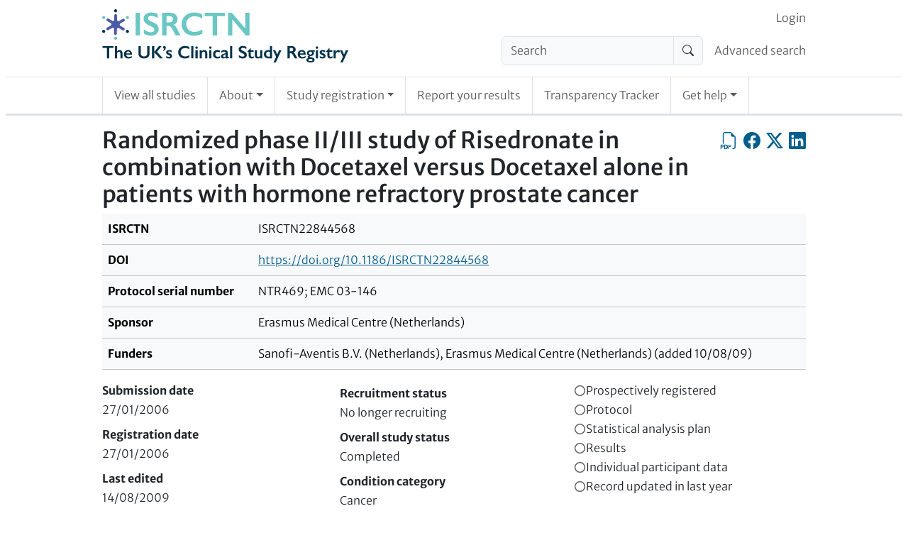

--- FILE ---
content_type: text/html; charset=UTF-8
request_url: https://www.isrctn.com/holding
body_size: -384
content:
<!DOCTYPE html>
<html lang="en">
    <head>
        <title>ISRCTN</title>
        <meta charset="utf-8">
    </head>
    <body>
        <script nonce="Rd5yPlmiwS+4fzm5hqK/sw==">
            var matchResult = document.cookie.match(/CHK=([^;]+)/);
            if (matchResult && matchResult.length === 2) {
                window.location.href = decodeURIComponent(matchResult[1]);
            } else {
                document.write("<h1>Please enable cookies and JavaScript to use ISRCTN.</h1><p>If you want to download trial data, please consult the <a href=\"/page/faqs\">FAQs</a> page where the section \"Finding trial information\" includes details about the XML API. Please do not scrape this site - the API is a much more efficient way of getting trial data.</p>")
            }
        </script>
        <noscript>
            <h1>Please enable cookies and JavaScript to use ISRCTN.</h1><p>If you want to download trial data, please consult the <a href="/page/faqs">FAQs</a> page where the section "Finding trial information" includes details about the XML API. Please do not scrape this site - the API is a much more efficient way of getting trial data.</p>
        </noscript>
    </body>
</html>


--- FILE ---
content_type: application/javascript; charset=utf-8
request_url: https://cmp.springernature.com/production_live/en/consent-bundle-78-latest.js
body_size: 35509
content:
!function(){"use strict";Element.prototype.matches||(Element.prototype.matches=Element.prototype.msMatchesSelector||Element.prototype.webkitMatchesSelector),Element.prototype.closest||(Element.prototype.closest=function(e){var t=this;do{if(Element.prototype.matches.call(t,e))return t;t=t.parentElement||t.parentNode}while(null!==t&&1===t.nodeType);return null}),"function"!=typeof Object.assign&&Object.defineProperty(Object,"assign",{value:function(e,t){if(null==e)throw new TypeError("Cannot convert undefined or null to object");for(var n=Object(e),o=1;o<arguments.length;o++){var r=arguments[o];if(null!=r)for(var i in r)Object.prototype.hasOwnProperty.call(r,i)&&(n[i]=r[i])}return n},writable:!0,configurable:!0}),void 0===Number.parseInt&&(Number.parseInt=window.parseInt);!function(e,t){void 0===t&&(t={});var n=t.insertAt;if("undefined"!=typeof document){var o=document.head||document.getElementsByTagName("head")[0],r=document.createElement("style");r.type="text/css","top"===n&&o.firstChild?o.insertBefore(r,o.firstChild):o.appendChild(r),r.styleSheet?r.styleSheet.cssText=e:r.appendChild(document.createTextNode(e))}}('.cc-banner{background-color:#01324b;border:none!important;bottom:0;box-sizing:border-box;color:#fff!important;left:0;line-height:1.3;margin:auto 0 0;max-width:100%;outline:0;overflow:visible;padding:0;position:fixed;right:0;width:100%;z-index:99999}.cc-banner::backdrop{background-color:#0000004d}.cc-banner *{color:inherit!important}.cc-banner:focus{box-shadow:none;outline:0}.cc-banner a{color:#fff!important;text-decoration:underline;text-decoration-thickness:.0625rem;text-underline-offset:.25rem;-webkit-text-decoration-skip:ink;text-decoration-skip-ink:auto}.cc-banner a:active,.cc-banner a:focus,.cc-banner a:hover{color:inherit;text-decoration-thickness:.25rem}.cc-banner a:focus{outline:3px solid #08c!important}.cc-banner h2,.cc-banner h3,.cc-banner h4,.cc-banner h5,.cc-banner h6{font-family:sans-serif;font-style:normal;font-weight:700;margin:0 0 .5em}.cc-banner .cc-h2,.cc-banner h2{font-size:18px}.cc-banner .cc-h3,.cc-banner h3{font-size:16px}.cc-banner .cc-h4,.cc-banner .cc-h5,.cc-banner .cc-h6,.cc-banner h4,.cc-banner h5,.cc-banner h6{font-size:14px}.cc-banner .cc-button{font-size:16px}.cc-banner__content{background-color:#01324b;display:flex;flex-direction:column;margin:0 auto;max-height:90vh;max-width:100%;padding:16px;position:relative}.cc-banner__content:focus{outline:0}@media (min-width:680px){.cc-banner__content{padding:12px}}@media (min-width:980px){.cc-banner__content{max-height:60vh;padding-bottom:20px;padding-top:20px}}@media (min-width:1320px){.cc-banner__content{padding-bottom:40px;padding-top:40px}}.cc-banner__container{display:flex;flex-direction:column;margin:auto;max-width:1320px;overflow:auto}.cc-banner__title{background:none!important;border:0;flex-shrink:0;font-size:22px!important;font-weight:700!important;letter-spacing:normal;margin:0 0 12px!important;padding:0}@media (min-width:680px){.cc-banner__title{font-size:24px!important;margin:0 0 16px!important}}@media (min-width:1320px){.cc-banner__title{font-size:26px!important;margin:0 0 24px!important}}.cc-banner__body{display:flex;flex-direction:column;font-family:-apple-system,BlinkMacSystemFont,Segoe UI,Roboto,Oxygen-Sans,Ubuntu,Cantarell,Helvetica Neue,sans-serif!important;overflow-x:hidden;overflow-y:auto;padding:3px 3px 16px}@media (min-width:980px){.cc-banner__body{flex-direction:row}}.cc-banner__policy p{font-size:16px!important;margin:0;max-width:none;padding:0}.cc-banner__policy p:not(:last-child){margin:0 0 16px}@media (min-width:980px){.cc-banner__policy p:not(:last-child){margin:0 0 24px}}.cc-banner__policy p a{font-size:16px!important;font-weight:700}.cc-banner__footer{box-shadow:none;flex-shrink:0;font-family:-apple-system,BlinkMacSystemFont,Segoe UI,Roboto,Oxygen-Sans,Ubuntu,Cantarell,Helvetica Neue,sans-serif !important!important;margin:0;padding:12px 0 3px 3px;position:relative}@media (min-width:380px){.cc-banner__footer{align-items:stretch;display:flex;flex-wrap:wrap}}@media (min-width:680px){.cc-banner__footer{box-shadow:none;flex-wrap:nowrap;width:40%}}.cc-banner__footer .cc-banner__button{flex:1 1 auto;font-weight:700;overflow:hidden;padding:.5em 1em;width:100%}@media (min-width:680px){.cc-banner__footer .cc-banner__button{max-width:275px}}.cc-banner__footer .cc-banner__button:not(:last-child){margin-bottom:12px}@media (min-width:680px){.cc-banner__footer .cc-banner__button:not(:last-child){margin-bottom:0;margin-right:16px}}@media (min-width:980px){.cc-banner__footer .cc-banner__button:not(:last-child){margin-right:24px}}@media (min-width:680px){html[dir=rtl] .cc-banner__footer .cc-banner__button:not(:last-child){margin-left:16px!important;margin-right:0!important}}@media (min-width:980px){html[dir=rtl] .cc-banner__footer .cc-banner__button:not(:last-child){margin-left:24px!important;margin-right:0!important}}.cc-banner__button-preferences{padding-left:0;padding-right:0}@media (min-width:380px){.cc-banner__button-preferences{flex:0 0 auto;margin:auto}}@media (min-width:680px){.cc-banner__button-preferences{margin:0}}@media (min-width:380px) and (max-width:680px){.cc-banner__button-break{display:block}}@media (min-width:680px){.cc-banner--is-tcf .cc-banner__footer{width:auto}}@media (min-width:980px){.cc-banner--is-tcf .cc-banner__footer{padding-right:48px;width:66%}}.cc-banner--is-tcf .cc-banner__stacks-intro{font-size:16px!important}.cc-banner--is-tcf .cc-banner__stacks{margin:16px 0 0}@media (min-width:980px){.cc-banner--is-tcf .cc-banner__stacks{display:flex;flex:0 0 33%;flex-direction:column;margin:0 0 0 48px;overflow:auto}}.cc-banner--is-tcf .cc-banner__stacks-intro{font-size:16px;margin:0 0 12px}.cc-banner--is-tcf .cc-banner__stacks-details{padding:0 3px}.cc-banner--is-tcf .cc-banner .cc-details{border-color:#fff3!important}.cc-box{border-radius:10px;padding:12px}.cc-box--info{background-color:#eff6fb}.cc-box--light{background-color:#faf9f6}.cc-button{border:2px solid #0000;border-radius:32px!important;color:inherit;cursor:pointer;font-size:14px;font-weight:700!important;left:auto;line-height:1.2;margin:0;padding:.5em 1em;right:auto;text-transform:none!important;transition:all .2s}@media (min-width:680px){.cc-button{font-size:14px;padding:.75em 1em}}.cc-button--sm{font-size:12px;padding:2px 8px!important}.cc-button--primary{background-color:#025e8d!important;border-color:#025e8d!important;color:#fff!important}.cc-button--primary:focus{outline:3px solid #08c}.cc-button--primary:focus,.cc-button--primary:hover,.cc-button--secondary{background-color:#fff!important;border-color:#025e8d!important;color:#025e8d!important}.cc-button--secondary:focus{background-color:#025e8d!important;border-color:#fff!important;color:#fff!important;outline:3px solid #08c!important}.cc-button--secondary:hover{background-color:#025e8d!important;border-color:#025e8d!important;color:#fff!important}.cc-button--secondary:active{border:2px solid #01324b!important}.cc-button--secondary.cc-button--contrast{border-color:#fff!important}.cc-button--secondary.cc-button--contrast:hover{background-color:initial!important;color:#fff!important}.cc-button--tertiary{background-color:#f0f7fc!important;background-image:none;border:2px solid #f0f7fc;color:#025e8d!important;text-decoration:underline!important;text-underline-offset:.25em}.cc-button--tertiary:focus{outline:3px solid #08c!important}.cc-button--tertiary:hover{text-decoration-thickness:.25em}.cc-button--tertiary:active{color:#013c5b}.cc-button--link{color:inherit!important;text-decoration:underline!important;text-decoration-thickness:.0625rem!important;text-underline-offset:.25rem!important;-webkit-text-decoration-skip:ink!important;background-color:initial!important;border-color:#0000!important;border-radius:0!important;padding:0!important;text-decoration-skip-ink:auto!important;width:inherit!important}.cc-button--link:focus{outline:4px solid #08c}.cc-button--link:hover{background-color:initial!important;box-shadow:none!important;text-decoration-thickness:.25rem!important}.cc-button--text{border-radius:0;padding:0}.cc-button--details{padding-right:24px!important;position:relative;width:auto}.cc-button--details:after,.cc-button--details:before{background-color:currentColor;content:"";position:absolute;transition:transform .25s ease-out}.cc-button--details:before{height:10px;margin-top:-5px;right:12px;top:50%;width:2px}.cc-button--details:after{height:2px;margin-top:-1px;right:8px;top:50%;width:10px}.cc-button--details.cc-active:before{transform:rotate(90deg);transform-origin:center}.cc-button--details.cc-active:after{display:none}.cc-details{border-bottom:1px solid #0000001a;padding:12px 0;position:relative;width:100%}.cc-details__summary{align-items:center;display:flex;font-size:14px;font-weight:700;list-style-type:none}.cc-details__summary:focus,.cc-details__summary:focus-visible{outline:3px solid #08c!important;will-change:auto}.cc-details__title{align-items:baseline;display:flex}.cc-details__title h2,.cc-details__title h3,.cc-details__title h4,.cc-details__title h5{line-height:1.4;margin:0!important;padding:0!important}.cc-details__title svg{flex-shrink:0;height:auto;margin-right:8px;position:relative;top:-1px;transition:all .2s;width:auto}.cc-details[open] .cc-details__title svg{top:2px;transform:rotate(90deg)}.cc-details__switch{margin-left:auto}.cc-details__section{padding:16px 0 0 18px}.cc-details__section p{margin:0}.cc-details__section p:not(:last-child){margin-bottom:12px}details summary::-webkit-details-marker{display:none}.cc-radio{align-items:center;display:flex;position:relative}.cc-radio *{cursor:pointer}.cc-radio__input{height:22px;left:0;position:absolute;top:0;width:22px}.cc-radio__input:focus{outline:none}.cc-radio__label{color:inherit;font-size:14px;font-weight:700;line-height:23px;margin:0;padding-left:28px}.cc-radio__label:after,.cc-radio__label:before{background-color:#fff;content:"";display:block;position:absolute;transition:transform .25s ease-out}.cc-radio__label:before{border:1px solid #777;border-radius:50%;height:22px;left:0;top:0;width:22px}.cc-radio__label:after{border:7px solid #025e8d;border-radius:50%;height:0;left:4px;opacity:0;top:4px;width:0}.cc-radio__input:focus+.cc-radio__label:before{box-shadow:0 0 0 2px #08c;outline:none}.cc-radio__label--hidden{display:none}.cc-radio__input:checked+.cc-radio__label:after{opacity:1}.cc-radio__input:disabled{cursor:default}.cc-radio__input:disabled+.cc-radio__label{cursor:default;opacity:.5}.cc-switch *{cursor:pointer}.cc-switch{align-items:center;display:flex;line-height:1;position:relative}.cc-switch__input[type=checkbox]{-webkit-appearance:none;appearance:none;border-radius:9px!important;height:18px!important;left:0;line-height:normal;margin:0!important;position:absolute;width:32px!important}.cc-switch__input[type=checkbox]:hover{cursor:pointer;outline:none}.cc-switch__input[type=checkbox]:focus,.cc-switch__input[type=checkbox]:focus-visible{cursor:pointer;outline:3px solid #08c!important;outline-offset:0}.cc-switch__label{align-items:center;cursor:pointer;display:flex;font-size:14px;font-weight:700;line-height:normal;margin:0;padding:0;position:relative;-webkit-user-select:none;user-select:none}.cc-switch__label:after,.cc-switch__label:before{content:"";display:block;transition:transform .2s ease-in-out!important}.cc-switch__label:before{background-color:#999!important;border-radius:9px!important;height:18px!important;margin-right:8px;width:32px!important}.cc-switch__label:after{background-color:#fff!important;border-radius:50%;height:14px;left:0;position:absolute;top:2px;transform:translateX(2px);width:14px}.cc-switch__input[type=checkbox]:checked+.cc-switch__label:before{background-color:#025e8d!important}.cc-switch__input[type=checkbox]:checked+.cc-switch__label:after{transform:translateX(16px)}.cc-switch__input[type=checkbox]:checked+.cc-switch__label>.cc-switch__text-off,.cc-switch__input[type=checkbox]:not(:checked)+.cc-switch__label>.cc-switch__text-on{display:none}html[dir=rtl] .cc-switch__input[type=checkbox]{left:auto;right:0}html[dir=rtl] .cc-switch__label:before{margin-left:8px;margin-right:0}html[dir=rtl] .cc-switch__label:after{left:auto;right:0;transform:translateX(-2px)}html[dir=rtl] .cc-switch__input[type=checkbox]:checked+.cc-switch__label:after{transform:translateX(-16px)}.cc-list>ul,ul.cc-list{list-style-type:disc;margin-left:0;padding-left:0}.cc-list>ul>li,ul.cc-list>li{margin-left:1em}.cc-list>ul>li:not(:last-child),ul.cc-list>li:not(:last-child){margin-bottom:4px}.cc-list__title{margin-bottom:8px!important}.cc-list--inline>ul,ul.cc-list--inline{display:flex;flex-wrap:wrap;list-style-type:none}.cc-list--inline>ul>li,ul.cc-list--inline>li{margin:0 .5em .5em 0}.cc-overlay{background-color:#0000004d;z-index:99998}.cc-overlay,.cc-preferences{bottom:0;left:0;position:fixed;right:0;top:0}.cc-preferences{background-color:#050a14f2!important;border:0;box-sizing:border-box;color:#111;font-family:-apple-system,BlinkMacSystemFont,Segoe UI,Roboto,Oxygen-Sans,Ubuntu,Cantarell,Helvetica Neue,sans-serif !important!important;line-height:1.4;margin:auto;max-height:100vh;overflow:auto;padding:0;z-index:100000}.cc-preferences:focus{outline:none}.cc-preferences *,.cc-preferences :after,.cc-preferences :before{box-sizing:inherit!important}.cc-preferences h2,.cc-preferences h3,.cc-preferences h4,.cc-preferences h5,.cc-preferences h6{font-family:sans-serif;font-style:normal;font-weight:700;margin:0 0 .5em}.cc-preferences .cc-h2,.cc-preferences h2{font-size:18px}.cc-preferences .cc-h3,.cc-preferences h3{font-size:16px}.cc-preferences .cc-h4,.cc-preferences .cc-h5,.cc-preferences .cc-h6,.cc-preferences h4,.cc-preferences h5,.cc-preferences h6{font-size:14px}.cc-preferences a{color:#025e8d;text-decoration:underline;text-decoration-thickness:.0625rem;text-underline-offset:.25rem;-webkit-text-decoration-skip:ink;text-decoration-skip-ink:auto}.cc-preferences a:hover{color:inherit;text-decoration-thickness:.25rem}.cc-preferences h3{background:none;color:#111;padding:0;text-transform:none}dialog.cc-preferences{background-color:initial}dialog.cc-preferences::backdrop{background-color:#000000e6}.cc-preferences__dialog{display:flex;flex-direction:column;margin:auto;max-height:100vh;max-width:860px;padding:12px;position:relative}.cc-preferences__dialog>:last-child{border-bottom-left-radius:10px;border-bottom-right-radius:10px}@media (min-width:980px){.cc-preferences__dialog{padding:16px}}.cc-preferences__close{background:#0000!important;border:1px solid #ececec;border-radius:50%;color:#111!important;cursor:pointer;font-family:Times New Roman,serif;font-size:40px;height:40px;left:auto;line-height:1;margin-top:-20px;padding:0!important;position:absolute;right:20px;top:50%;width:40px}.cc-preferences__close:focus{outline:3px solid #08c}.cc-preferences__close-label{border:0;clip:rect(0,0,0,0);height:1px;margin:-100%;overflow:hidden;padding:0;position:absolute!important;width:1px}.cc-preferences__header{background:#fff!important;border-bottom:1px solid #0000001a;border-top-left-radius:10px;border-top-right-radius:10px;padding:16px;position:relative;text-align:center}.cc-preferences__title{background:none!important;color:#111!important;font-family:sans-serif!important;font-size:18px!important;font-weight:700!important;margin:0!important;padding:0 16px 0 0!important}@media (min-width:480px){.cc-preferences__title{padding-right:0!important}}@media (min-width:980px){.cc-preferences__title{font-size:22px!important}}.cc-preferences__body{background:#fff!important;flex:1 1 auto;min-height:200px;overflow-x:hidden;overflow-y:auto;padding:16px}.cc-preferences__footer{background:#fff!important;border-top:1px solid #d0d0d0;box-shadow:0 0 5px 0 #0003;margin-bottom:0;padding:12px;position:relative}@media (min-width:480px){.cc-preferences__footer{align-items:stretch;display:flex}}.cc-preferences__footer>.cc-button{display:block;width:100%}@media (min-width:480px){.cc-preferences__footer>.cc-button{flex:1 1 auto}}@media (min-width:980px){.cc-preferences__footer>.cc-button{flex-basis:auto}}@media (min-width:480px){.cc-preferences__footer>.cc-button:not(:first-child){margin-left:12px}}.cc-preferences__footer>.cc-button:not(:last-child){margin-bottom:8px}@media (min-width:480px){.cc-preferences__footer>.cc-button:not(:last-child){margin-bottom:0}}.cc-preferences__categories{list-style:none;margin:0;padding:0}.cc-preferences__category:not(:last-child){border-bottom:1px solid #0000001a;margin-bottom:12px;padding-bottom:12px}.cc-preferences__category-description{font-size:14px;margin:0 0 8px;padding:0}.cc-preferences__category-footer{align-items:center;display:flex;justify-content:space-between}.cc-preferences__status{border:0;clip:rect(0,0,0,0);height:1px;margin:-100%;overflow:hidden;padding:0;position:absolute!important;width:1px}.cc-preferences__controls{display:flex;margin:0}.cc-preferences__controls>:not(:last-child){margin-right:12px}.cc-preferences__always-on{font-size:14px;font-weight:700;padding-left:26px;position:relative}.cc-preferences__always-on:before{background:#0000!important;border:solid;border-top-color:#0000;border-width:0 0 4px 4px;content:"";display:block;height:10px;left:0;position:absolute;top:2px;transform:rotate(-45deg);width:18px}.cc-preferences__details{font-size:14px;margin:12px 0 0}.cc-preferences__cookie-list,.cc-preferences__provider-list{list-style:none;margin:0;padding:0}.cc-preferences__provider-list{columns:170px}.cc-preferences__cookie-title{display:flex;font-size:1em;font-style:normal;font-weight:400;line-height:1;margin:0 0 4px}.cc-preferences__cookie-description{font-size:1em;margin:0}.cc-preferences__cookie-description:not(:last-child){border-bottom:1px solid #dbebf6;margin:0 0 8px;padding:0 0 8px}.cc-preferences__cookie-name{font-weight:700}.cc-preferences__cookie-domain,.cc-preferences__cookie-lifespan{border-left:1px solid #999;color:#666;margin-left:8px;padding-left:8px}html[dir=rtl] .cc-preferences__cookie-title .cc-preferences__cookie-domain,html[dir=rtl] .cc-preferences__cookie-title .cc-preferences__cookie-lifespan,html[dir=rtl] .cc-preferences__cookie-title .cc-preferences__cookie-name{direction:ltr;unicode-bidi:isolate}html[dir=rtl] .cc-preferences__cookie-title .cc-preferences__cookie-domain,html[dir=rtl] .cc-preferences__cookie-title .cc-preferences__cookie-lifespan{border-left:0;border-right:1px solid #999;margin-left:0;margin-right:8px;padding-left:0;padding-right:8px}body.cc-has-preferences-open{overflow:hidden;position:relative}.cc-table{border-collapse:collapse;width:100%}.cc-table tbody tr{border-top:1px solid #0000001a}.cc-table td,.cc-table th{font-size:14px;padding:4px 8px;vertical-align:top}.cc-table+.cc-table{margin-top:8px}.cc-table--purposes td:first-child,.cc-table--purposes th:first-child{width:70%}@media (min-width:680px){.cc-table--purposes td:first-child,.cc-table--purposes th:first-child{width:80%}}.cc-table--purposes td:last-child,.cc-table--purposes th:last-child{padding-left:8px;width:40%}@media (min-width:680px){.cc-table--purposes td:last-child,.cc-table--purposes th:last-child{width:30%}}.cc-tabs,.cc-tabs>ul{background-color:#faf9f6;display:flex;list-style:none;margin:0;padding:0}.cc-tabs__panel{border-top:1px solid #ececec;margin-top:-1px}.cc-tabs__button{background-color:initial;border:0;border-left:1px solid #0000;border-right:1px solid #0000;color:#111;font-size:16px;font-weight:700;margin:0;padding:15px 16px 12px;position:relative}.cc-tabs__button:before{background-color:initial;content:"";display:block;height:3px;left:0;position:absolute;top:0;width:100%}.cc-tabs__button.cc-active{background-color:#fff;border-color:#025e8d #ececec #ececec;color:#111}.cc-tabs__button.cc-active:before{background-color:#025e8d}.cc-tabs__content{background-color:#fff;display:none;font-size:14px;padding:16px}.cc-tabs__section:not(:first-child){padding-top:24px}.cc-tcf{font-size:14px;margin-top:16px}.cc-tcf__list{list-style:none;margin:0;padding:0}.cc-vendor-count{color:#666;font-size:16px;margin:0 0 8px}.cc-hide{display:none!important}.cc-show{display:block!important}.cc-external-link{background-color:#ececec;background-image:url("[data-uri]");background-position:right 8px center;background-repeat:no-repeat;background-size:10px auto;border-radius:3px;box-shadow:0 1px 0 #0003;color:#111!important;display:inline-block;font-size:12px;padding:4px 26px 4px 8px;text-decoration:none!important}.cc-external-link:hover{text-decoration:underline!important}.cc-m-0{margin:0!important}.cc-grey{color:#666}.cc-video{font-family:-apple-system,BlinkMacSystemFont,Segoe UI,Roboto,Oxygen-Sans,Ubuntu,Cantarell,Helvetica Neue,sans-serif!important;position:relative}.cc-video iframe[data-src]{display:none}.cc-video iframe[src]{display:block}.cc-video__overlay{background-color:#f9f9f9;border:1px solid #cedbe0;bottom:0;display:flex;flex-direction:column;left:0;line-height:1.6;overflow:auto;padding:24px;position:relative;right:0;top:0}.cc-video__title{font-size:18px;margin-bottom:12px}.cc-video__description{font-size:14px;margin-bottom:24px}.cc-video__footer{color:#666;font-size:12px;margin:auto 0 0}.cc-video__footer p{margin:0 0 4px}.cc-video__footer a{text-decoration:underline;text-decoration-thickness:.0625rem;text-underline-offset:.25rem;-webkit-text-decoration-skip:ink;color:#01324b;font-weight:700;padding:0;text-decoration-skip-ink:auto;vertical-align:initial}.cc-video__footer a:active,.cc-video__footer a:focus,.cc-video__footer a:hover{color:#025e8d;text-decoration-thickness:.25rem}.cc-video__footer .cc-button--link{border:0!important;color:#01324b!important}.cc-video__accept-button{align-self:flex-start;margin-bottom:24px}@media (min-width:680px){.cc-video__accept-button{margin-bottom:48px}}');var e=e=>{var t=[];return e?(Array.prototype.forEach.call(e,(function(e){t.push(e)})),t):t},t=(e,t,n)=>{var o;return o="function"==typeof window.CustomEvent?new CustomEvent("".concat(t,":").concat(e),n):((e,t)=>{t=t||{bubbles:!1,cancelable:!1,detail:null};var n=document.createEvent("CustomEvent");return n.initCustomEvent(e,t.bubbles,t.cancelable,t.detail),n})("".concat(t,":").concat(e),n),o},n=function(e){var t=arguments.length>1&&void 0!==arguments[1]?arguments[1]:100,n=null;return function(){for(var o=arguments.length,r=new Array(o),i=0;i<o;i++)r[i]=arguments[i];null===n&&(n=setTimeout((()=>{e.apply(this,r),n=null}),t))}},o=e=>{var t="; ".concat(document.cookie).split("; ".concat(e,"="));if(2===t.length)return t.pop().split(";").shift()},r=function(e,t){var n=arguments.length>2&&void 0!==arguments[2]?arguments[2]:{},{path:o,domain:r,"max-age":i,expires:s,secure:a,samesite:c}=n;document.cookie=encodeURIComponent(e)+"="+t+(o?";path="+o:"")+(r?";domain="+r:"")+(i?";max-age="+i:"")+(s?";expires="+s:"")+(a?";secure":"")+(c?";samesite="+c:"")},i=e=>{var t="data-cc-action",n=e.closest("[".concat(t,"]"));if(n)return n.getAttribute(t)};const s={version:"5.0.0",id:78,name:"ISRCTN",domain:"isrctn.com",businessArea:"bmc",businessOwner:"Claire Veryard",subdomains:[""],tcf:!1,optIn:!0,forceReconsent:!1,privacyPolicyUrl:"/page/privacy",baseUrl:"https://cmp.springernature.com",banner:{heading:"Your privacy, your choice",bannerText:'<p>We use essential cookies to make sure the site can function. We also use optional cookies for advertising, personalisation of content, usage analysis, and social media, as well as to allow video information to be shared for both marketing, analytics and editorial purposes.</p><p>By accepting optional cookies, you consent to the processing of your personal data - including transfers to third parties. Some third parties are outside of the European Economic Area, with varying standards of data protection.</p><p>See our <a href="/page/privacy" data-cc-action="privacy">privacy policy</a> for more information on the use of your personal data.</p><p><button type="button" data-cc-action="preferences" class="cc-button cc-button--link cc-button--text">Manage preferences</button> for further information and to change your choices.</p>',buttons:{accept:"Accept all cookies",preferences:"Manage preferences",reject:"Reject optional cookies"}},preferencesDialog:{heading:"Manage your cookie preferences",statusText:"Always on",buttons:{accept:"Accept all cookies",save:"Save preferences",cookieDetails:"Cookie details",adPartners:"Advertising partners",controlOn:"On",controlOff:"Off",reject:"Reject optional cookies",close:"Close preferences dialog"}},categories:[{identifier:"C02",name:"Cookies that measure website use",description:"These cookies allow us to count visits and traffic sources so we can measure and improve the performance of our site. They help us to know which pages are the most and least popular and see how visitors move around the site. We may also recommend content to you based on your website activity. All information these cookies collect is aggregated and therefore anonymous. If you do not allow these cookies we will not know when you have visited our site, and will not be able to monitor its performance.",essential:!1,video:!1,cookies:[{domain:null,description:"This cookie is set by Google Analytics and helps us count how many people have visited our site by remembering if you have visited before.",name:"_ga",lifespan:"2y",canonical:!0,categories:["C02","C03"]},{domain:null,description:"Used to monitor number of Google Analytics server requests when using Google Tag Manager.",name:"_gat_UA-*",lifespan:"1min",canonical:!0,categories:["C02","C03"]},{domain:null,description:"This cookie is installed by Google Analytics. The cookie is used to store information of how visitors use a website and helps in creating an analytics report of how the website is doing.",name:"_gid",lifespan:"1d",canonical:!0,categories:["C02","C03"]},{domain:"www.google-analytics.com",description:"This cookie allows user activities to be stored and tracked for profiling purposes.",name:"ar_debug",lifespan:"30d",canonical:!0,categories:["C02","C03"]}]},{identifier:"C03",name:"Cookies that help with our communications and marketing",description:"These cookies enable us to show marketing messages and first-party ads, allow video players to work, and to measure the effectiveness of our social media presence. They’re also used to group you in a targeting segment with people who have similar interests. Certain cookies in this category are used to provide you with personalised content based on your previous activity on the site.",essential:!1,video:!1,cookies:[{domain:null,description:"This cookie is set by Google Analytics and helps us count how many people have visited our site by remembering if you have visited before.",name:"_ga",lifespan:"2y",canonical:!0,categories:["C02","C03"]},{domain:null,description:"Used to monitor number of Google Analytics server requests when using Google Tag Manager.",name:"_gat_UA-*",lifespan:"1min",canonical:!0,categories:["C02","C03"]},{domain:null,description:"This cookie is installed by Google Analytics. The cookie is used to store information of how visitors use a website and helps in creating an analytics report of how the website is doing.",name:"_gid",lifespan:"1d",canonical:!0,categories:["C02","C03"]},{domain:"www.google-analytics.com",description:"This cookie allows user activities to be stored and tracked for profiling purposes.",name:"ar_debug",lifespan:"30d",canonical:!0,categories:["C02","C03"]}]},{identifier:"C01",name:"Cookies that are strictly necessary",description:"These cookies are necessary for the website to function and cannot be switched off in our systems. They are usually only set in response to actions made by you which amount to a request for services, such as setting your privacy preferences, logging in or filling in forms. You can set your browser to block or alert you about these cookies, but some parts of the site will not then work. These cookies do not store any personally identifiable information.",essential:!0,video:!1,cookies:[{domain:null,description:"This cookie is set by the cookie consent management system and stores information about the categories of cookies that the site visitor has given consent to.",name:"sncc",lifespan:"1y",canonical:!0,categories:["C01"]},{domain:null,description:"Stores session information for the Play framework",name:"PLAY_SESSION",lifespan:"SESSION",canonical:!1,categories:["C01"]},{domain:null,description:"Helps to prevent bots from scraping the site by checking that the application is served on a browser that can store cookies.",name:"CHK",lifespan:"SESSION",canonical:!1,categories:["C01"]}]}],categoryOrder:["C01","C05","C06","C02","C03","C04"],personalisedAdvertising:!1};var a,c,l,p,d,u,h,m,v,f,g,b,y,w,_,x,C,k,S,E,I,A,L,T,O,M,V,D,N,P,R,j,U,F={get store(){return s}}.store,G=e=>{if(Object.prototype.hasOwnProperty.call(F,e))return F[e];throw new Error('Attempted to get invalid property "'.concat(e,'" from the CMP config'))},z=e=>Object.entries(e).map((e=>{var[t,n]=e;return"".concat(t,'="').concat(n,'"')})),B=new Set(["com","nl","de","org","es","io","jp","fr","app","education","edu","uk","net","co","eu","be","pl","in","it","healthcare","mx","br","events","at","au","kr","ca","sg","dk","cn","tw","no","my","fi","se","dz","mx","lt","id","ro","mt","ir","il","th","vn","live","ru"]),H=new Set(["co","org","gov","com","ac","edu"]),Q=e=>((e=>{if(!(e.length<3)){var t=e.length-2;return H.has(e[t])}})(e)?e.length-2:e.length-1)-1,q=()=>{var e=globalThis.location.hostname.split("."),t=e[e.length-1];if(B.has(t))return e.slice(Q(e)).join(".")},W=(e,t)=>Object.prototype.hasOwnProperty.call(e,t),Y=e=>{for(var t of[{unit:"year",seconds:31536e3},{unit:"month",seconds:2592e3},{unit:"day",seconds:86400},{unit:"hour",seconds:3600},{unit:"minute",seconds:60},{unit:"second",seconds:1}])if(e>=t.seconds){var n=Math.floor(e/t.seconds),o=n>1?"".concat(t.unit,"s"):t.unit;return"".concat(n," ").concat(o)}return"".concat(e," seconds")},K={namespace:"sncc",cookieMaxAge:"31536000",consentCookieName:"sncc",sameSite:"Lax",tcf:{cmpId:416,cmpVersion:1},videoOverlayBasic:{title:"Allow video content?",description:"To watch this video, you'll need to consent to video playback from providers like Moving Image and Vimeo. This allows us to share necessary viewing information with them and allows the use of cookies as part of playback functionality. These are not used for the purposes of analytics or advertising.",acceptButtonText:"Accept video cookies"},videoOverlayFull:{description:"We use vendors like YouTube and Vimeo to provide this video content. In order to play this video, you'll need to accept certain non-essential cookies. These cookies ensure video players work and allow us to share your video viewing information with third parties for analytics, advertising and editorial purposes.",acceptButtonText:"Accept all video cookies"},advertisingProviders:{Google:"https://www.google.com/policies/technologies/partner-sites/",Aarki:"http://corp.aarki.com/privacy",Adacado:"https://www.adacado.com/privacy-policy-april-25-2018/","Adara Media":"https://adara.com/2018/04/10/adara-gdpr-faq/",AdClear:"https://www.adclear.de/datenschutzerklaerung/",ADEX:"http://theadex.com",Adform:"https://site.adform.com/uncategorized/product-and-services-privacy-policy/",Adikteev:"https://www.adikteev.com/eu/privacy/",AdLedge:"https://adledge.com/data-privacy/",Adloox:"http://adloox.com/disclaimer",Adludio:"https://www.adludio.com/terms-conditions/",AdMaxim:"http://www.admaxim.com/admaxim-privacy-policy/",Admedo:"https://www.admedo.com/privacy-policy",Admetrics:"https://admetrics.io/en/privacy_policy/","Adobe Advertising Cloud":"https://www.adobe.com/privacy/general-data-protection-regulation.html",AdTriba:"https://privacy.adtriba.com/","advanced STORE GmbH":"https://www.ad4mat.com/en/privacy/",Adventive:"https://www.adventive.com/legal/privacy-policy",Adventori:"https://www.adventori.com/fr/avec-nous/mentions-legales/",Advenue:"https://www.advenuemedia.co.uk/privacy-policy/","advolution.control":"http://advolution.de/privacy.php",affilinet:"https://www.affili.net/uk/footeritem/privacy-policy",Akamai:"http://www.akamai.com/compliance/privacy",Amazon:"https://www.amazon.co.uk/gp/help/customer/display.html?nodeId=201909010",Amobee:"https://www.amobee.com/trust/privacy-guidelines",Analights:"https://analights.com/docs/analights-consent-to-the-processing-of-personal-data-en.pdf","AppLovin Corp.":"https://www.applovin.com/privacy","AppNexus (Xandr) Inc":"https://www.xandr.com/privacy/",Arrivalist:"https://www.arrivalist.com/privacy#gdpr",AudienceProject:"https://privacy.audienceproject.com/",Aunica:"https://aunica.com/privacy-policy/",Avocet:"http://avocet.io/privacy-portal",Bannerflow:"https://www.bannerflow.com/privacy","Batch Media":"https://theadex.com/privacy-opt-out/","BDSK Handels GmbH & Co. KG":"https://www.xxxlutz.de/c/privacy",Beeswax:"https://www.beeswax.com/privacy.html",Betgenius:"https://ssl.connextra.com/resources/Connextra/privacy-policy/index-v2.html",Blismedia:"https://blis.com/privacy/",Bombora:"http://bombora.com/privacy","Booking.com":"https://www.booking.com/content/privacy.en-gb.html","C3 Metrics":"https://c3metrics.com/privacy",Cablato:"https://cablato.com/privacy-policy/",Celtra:"https://www.celtra.com/privacy-policy/",Centro:"http://privacy.centro.net/",Cint:"https://www.cint.com/participant-privacy-notice/",Clinch:"https://clinch.co/pages/privacy.html","Cloud Technologies":"http://green.erne.co/assets/PolicyCT.pdf",Cloudflare:"https://www.cloudflare.com/security-policy/","Commanders Act":"https://www.commandersact.com/en/privacy/",comScore:"https://www.comscore.com/About-comScore/Privacy-Policy",Crimtan:"https://crimtan.com/privacy-ctl/",Criteo:"https://www.criteo.com/privacy",CUBED:"http://cubed.ai/privacy-policy/gdpr/",DataXu:"https://docs.roku.com/published/userprivacypolicy/en/gb","Delta Projects":"http://www.deltaprojects.com/data-collection-policy/",Demandbase:"https://www.demandbase.com/privacy-policy/",DENTSU:"http://www.dentsu.co.jp/terms/data_policy.html","Dentsu Aegis Network":"http://www.dentsu.com/termsofuse/data_policy.html",Digiseg:"http://www.digiseg.io/GDPR/","DMA Institute":"https://www.dma-institute.com/privacy-compliancy/",DoubleVerify:"https://www.doubleverify.com/privacy/",Dstillery:"https://dstillery.com/privacy-policy/",Dynata:"https://www.opinionoutpost.co.uk/en-gb/policies/privacy",EASYmedia:"https://www.rvty.net/gdpr",eBay:"https://www.ebay.com/help/policies/member-behaviour-policies/user-privacy-notice-privacy-policy?id=4260#section12",ebuilders:"https://www.mediamonks.com/privacy-notice",Effinity:"https://www.effiliation.com/politique-confidentialite.html",emetriq:"https://www.emetriq.com/datenschutz/",Ensighten:"https://www.ensighten.com/privacy-policy/",Epsilon:"https://www.conversantmedia.eu/legal/privacy-policy",Essens:"https://essens.no/privacy-policy/",Evidon:"https://www.crownpeak.com/privacy",Exactag:"https://www.exactag.com/en/data-privacy",Exponential:"http://exponential.com/privacy/",Facebook:"https://www.facebook.com/about/privacy/update",Flashtalking:"http://www.flashtalking.com/first-party-ad-serving/","Fractional Media":"https://www.fractionalmedia.com/privacy-policy","FUSIO BY S4M":"http://www.s4m.io/privacy-policy/",Gemius:"https://www.gemius.com/cookie-policy.html",GfK:"https://sensic.net/","GP One":"http://www.gsi-one.org/templates/gsi/en/files/privacy_policy.pdf",GroupM:"https://www.groupm.com/privacy-policy",gskinner:"https://createjs.com/legal/privacy.html","Haensel AMS":"https://haensel-ams.com/data-privacy/","Havas Media France - DBi":"https://www.havasgroup.com/data-protection-policy/","hurra.com":"http://www.hurra.com/impressum",IBM:"https://www.ibm.com/customer-engagement/digital-marketing/gdpr","Ignition One":"https://www.ignitionone.com/privacy-policy/gdpr-subject-access-requests/",Impact:"https://impact.com/privacy-policy/","Index Exchange":"http://www.indexexchange.com/privacy/","Infectious Media":"https://impressiondesk.com/",Innovid:"http://www.innovid.com/privacy-policy","Integral Ad Science":"http://www.integralads.com/privacy-policy",intelliAd:"https://www.intelliad.de/datenschutz","Interpublic Group":"https://www.interpublic.com/privacy-notice",IPONWEB:"http://www.bidswitch.com/privacy-policy/",Jivox:"http://www.jivox.com/privacy/",Kantar:"https://www.kantarmedia.com/global/privacy-statement",Kochava:"https://www.kochava.com/support-privacy/",LifeStreet:"http://www.lifestreet.com/privacy",Liftoff:"https://liftoff.io/privacy-policy/",LiveRamp:"https://liveramp.com/service-privacy-policy/",Localsensor:"https://www.localsensor.com/privacy.html",LoopMe:"https://loopme.com/privacy/",Lotame:"https://www.lotame.com/about-lotame/privacy/","Macromill group":"https://www.metrixlab.com/privacy-statement/",MainADV:"http://www.mainad.com/privacy-policy","Manage.com":"https://www.manage.com/privacy-policy/","Marketing Science Consulting Group, Inc.":"http://mktsci.com/privacy_policy.htm",MediaMath:"http://www.mediamath.com/privacy-policy/",Meetrics:"https://www.meetrics.com/en/data-privacy/","MindTake Research":"https://www.mindtake.com/en/reppublika-privacy-policy",Mobitrans:"http://www.mobitrans.net/privacy-policy/",Mobpro:"http://mobpro.com/privacy.html","Moloco Ads":"http://www.molocoads.com/private-policy.html","MSI-ACI":"http://site.msi-aci.com/Home/FlexTrackPrivacy","Nano Interactive":"http://www.nanointeractive.com/privacy",Navegg:"https://www.navegg.com/en/privacy-policy/","Neodata Group":"https://www.neodatagroup.com/en/security-policy","NEORY GmbH":"https://www.neory.com/privacy.html",Netflix:"http://www.netflix.com/google-3PAS-info",Netquest:"https://www.nicequest.com/us/privacy","Neural.ONE":"https://web.neural.one/privacy-policy/",Neustar:"https://www.home.neustar/privacy","NextRoll, Inc.":"https://www.nextroll.com/privacy",Nielsen:"https://www.nielsen.com/us/en/legal/privacy-statement/digital-measurement/",numberly:"https://numberly.com/en/privacy/","Objective Partners":"https://www.objectivepartners.com/cookie-policy-and-privacy-statement/","Omnicom Media Group":"https://www.omnicommediagroup.com/disclaimer.htm",OneTag:"https://www.onetag.net/privacy/","OpenX Technologies":"https://www.openx.com/legal/privacy-policy/",Optomaton:"http://optomaton.com/privacy.html","Oracle Data Cloud":"https://www.oracle.com/legal/privacy/marketing-cloud-data-cloud-privacy-policy.html",OTTO:"https://www.otto.de/shoppages/service/datenschutz",PERMODO:"http://permodo.com/de/privacy.html",Pixalate:"http://www.pixalate.com/privacypolicy/",Platform161:"https://platform161.com/cookie-and-privacy-policy/",PMG:"https://www.pmg.com/privacy-policy/",Polar:"https://privacy.polar.me/","Protected Media":"http://www.protected.media/privacy-policy/","Publicis Media":"https://www.publicismedia.de/datenschutz/",PubMatic:"https://pubmatic.com/legal/privacy-policy/",PulsePoint:"https://www.pulsepoint.com/privacy-policy",Quantcast:"https://www.quantcast.com/privacy/",Rackspace:"http://www.rackspace.com/gdpr","Rakuten Marketing":"https://rakutenadvertising.com/legal-notices/services-privacy-policy/",Relay42:"https://relay42.com/privacy",Remerge:"http://remerge.io/privacy-policy.html","Resolution Media":"https://www.nonstoppartner.net",Resonate:"https://www.resonate.com/privacy-policy/",RevJet:"https://www.revjet.com/privacy","Roq.ad":"https://www.roq.ad/privacy-policy","RTB House":"https://www.rtbhouse.com/privacy-center/services-privacy-policy/","Rubicon Project":"https://rubiconproject.com/rubicon-project-advertising-technology-privacy-policy/","Salesforce DMP":"https://www.salesforce.com/company/privacy/",Scenestealer:"https://scenestealer.co.uk/privacy-policy/",Scoota:"https://www.scoota.com/privacy",Seenthis:"https://seenthis.co/privacy-notice-2018-04-18.pdf","Semasio GmbH":"https://www.semasio.com/privacy",SFR:"http://www.sfr.fr/securite-confidentialite.html","Sift Media":"https://www.sift.co/privacy","Simpli.fi":"https://simpli.fi/simpli-fi-services-privacy-policy/",Sizmek:"https://www.sizmek.com/privacy-policy/",Smaato:"https://www.smaato.com/privacy/",Smadex:"http://smadex.com/end-user-privacy-policy/",Smart:"http://smartadserver.com/company/privacy-policy/",Smartology:"https://www.smartology.net/privacy-policy/",Sociomantic:"https://www.sociomantic.com/privacy/en/",Sojern:"https://www.sojern.com/privacy/product-privacy-policy/",Solocal:"https://client.adhslx.com/privacy.html",Sovrn:"https://www.sovrn.com/privacy-policy/",Spotad:"http://www.spotad.co/privacy-policy/",SpotX:"https://www.spotx.tv/privacy-policy/","STR√ñER SSP GmbH":"https://www.stroeer.de/fileadmin/de/Konvergenz_und_Konzepte/Daten_und_Technologien/Stroeer_SSP/Downloads/Datenschutz_Stroeer_SSP.pdf",TabMo:"http://static.tabmo.io.s3.amazonaws.com/privacy-policy/index.html",Taboola:"https://www.taboola.com/privacy-policy","TACTIC‚Ñ¢ Real-Time Marketing":"http://tacticrealtime.com/privacy/",Teads:"https://teads.tv/privacy-policy/",TEEMO:"https://teemo.co/fr/confidentialite/","The Trade Desk":"https://www.thetradedesk.com/general/privacy-policy","Tradedoubler AB":"http://www.tradedoubler.com/en/privacy-policy/","travel audience ‚Äì An Amadeus Company":"https://travelaudience.com/product-privacy-policy/","Travel Data Collective":"https://www.yieldr.com/privacy/",TreSensa:"http://tresensa.com/eu-privacy/index.html",TripleLift:"https://triplelift.com/privacy/",TruEffect:"https://trueffect.com/privacy-policy/",TrustArc:"https://www.trustarc.com/privacy-policy/",UnrulyX:"https://unruly.co/privacy","usemax (Emego GmbH)":"http://www.usemax.de/?l=privacy","Verizon Media":"https://www.verizonmedia.com/policies/ie/en/verizonmedia/privacy/index.html",Videology:"https://videologygroup.com/en/privacy-policy/",Vimeo:"https://vimeo.com/cookie_policy","Virtual Minds":"https://virtualminds.de/datenschutz/","Vodafone GmbH":"https://www.vodafone.de/unternehmen/datenschutz-privatsphaere.html",Waystack:"https://www.wayfair.com/customerservice/general_info.php#privacy",Weborama:"https://weborama.com/en/weborama-privacy-commitment/","White Ops":"https://www.whiteops.com/privacy",Widespace:"https://www.widespace.com/legal/privacy-policy-notice/",Wizaly:"https://www.wizaly.com/terms-of-use#privacy-policy",ZMS:"https://zms.zalando.com/#"}},{namespace:J}=K,X=(e,t)=>{if("undefined"!=typeof globalThis){if("string"!=typeof e||""===e.trim())throw new TypeError("setInWindow: key must be a non-empty string");if(void 0===t)throw new TypeError("setInWindow: value must not be undefined");globalThis[J]=globalThis[J]||{};for(var n=e.split("."),o=globalThis[J],r=0;r<n.length-1;r++){var i=n[r];W(o,i)&&"object"==typeof o[i]&&null!==o[i]||(o[i]={}),o=o[i]}var s=n.at(-1);W(o,s)||Object.defineProperty(o,s,{value:t,writable:!1,configurable:!1,enumerable:!0})}},Z=(e,t)=>Object.assign(e,t),$=e=>{var t,n=e.split(".");for(var[o,r]of n.entries())t=0===o?a[r]:t[r];return t},ee=e=>{if(!e)return Object.assign({},a);var t=e.includes(".")?$(e):a[e];if("object"==typeof t&&null!==t){if(t instanceof Map)return t;t=Object.assign({},t)}return t},te=(e,t)=>{if("object"!=typeof e)throw new TypeError("State must be an object.");if(!t)return Z(a,e);if(t.includes(".")){var n=$(t);return Z(n,e)}var o=a[t]||a;return Z(o,e)};function ne(e,t,n,o,r,i,s){try{var a=e[i](s),c=a.value}catch(e){return void n(e)}a.done?t(c):Promise.resolve(c).then(o,r)}function oe(e){return function(){var t=this,n=arguments;return new Promise((function(o,r){var i=e.apply(t,n);function s(e){ne(i,o,r,s,a,"next",e)}function a(e){ne(i,o,r,s,a,"throw",e)}s(void 0)}))}}function re(e,t,n){return(t=function(e){var t=function(e,t){if("object"!=typeof e||!e)return e;var n=e[Symbol.toPrimitive];if(void 0!==n){var o=n.call(e,t);if("object"!=typeof o)return o;throw new TypeError("@@toPrimitive must return a primitive value.")}return("string"===t?String:Number)(e)}(e,"string");return"symbol"==typeof t?t:t+""}(t))in e?Object.defineProperty(e,t,{value:n,enumerable:!0,configurable:!0,writable:!0}):e[t]=n,e}function ie(e,t){var n=Object.keys(e);if(Object.getOwnPropertySymbols){var o=Object.getOwnPropertySymbols(e);t&&(o=o.filter((function(t){return Object.getOwnPropertyDescriptor(e,t).enumerable}))),n.push.apply(n,o)}return n}function se(e){for(var t=1;t<arguments.length;t++){var n=null!=arguments[t]?arguments[t]:{};t%2?ie(Object(n),!0).forEach((function(t){re(e,t,n[t])})):Object.getOwnPropertyDescriptors?Object.defineProperties(e,Object.getOwnPropertyDescriptors(n)):ie(Object(n)).forEach((function(t){Object.defineProperty(e,t,Object.getOwnPropertyDescriptor(n,t))}))}return e}class ae extends Error{constructor(e){super(e),this.name="DecodingError"}}class ce extends Error{constructor(e){super(e),this.name="EncodingError"}}class le extends Error{constructor(e){super(e),this.name="GVLError"}}class pe extends Error{constructor(e,t){var n=arguments.length>2&&void 0!==arguments[2]?arguments[2]:"";super("invalid value ".concat(t," passed for ").concat(e," ").concat(n)),this.name="TCModelError"}}class de{static encode(e){if(!/^[0-1]+$/.test(e))throw new ce("Invalid bitField");var t=e.length%this.LCM;e+=t?"0".repeat(this.LCM-t):"";for(var n="",o=0;o<e.length;o+=this.BASIS)n+=this.DICT[parseInt(e.substr(o,this.BASIS),2)];return n}static decode(e){if(!/^[A-Za-z0-9\-_]+$/.test(e))throw new ae("Invalidly encoded Base64URL string");for(var t="",n=0;n<e.length;n++){var o=this.REVERSE_DICT.get(e[n]).toString(2);t+="0".repeat(this.BASIS-o.length)+o}return t}}re(de,"DICT","ABCDEFGHIJKLMNOPQRSTUVWXYZabcdefghijklmnopqrstuvwxyz0123456789-_"),re(de,"REVERSE_DICT",new Map([["A",0],["B",1],["C",2],["D",3],["E",4],["F",5],["G",6],["H",7],["I",8],["J",9],["K",10],["L",11],["M",12],["N",13],["O",14],["P",15],["Q",16],["R",17],["S",18],["T",19],["U",20],["V",21],["W",22],["X",23],["Y",24],["Z",25],["a",26],["b",27],["c",28],["d",29],["e",30],["f",31],["g",32],["h",33],["i",34],["j",35],["k",36],["l",37],["m",38],["n",39],["o",40],["p",41],["q",42],["r",43],["s",44],["t",45],["u",46],["v",47],["w",48],["x",49],["y",50],["z",51],["0",52],["1",53],["2",54],["3",55],["4",56],["5",57],["6",58],["7",59],["8",60],["9",61],["-",62],["_",63]])),re(de,"BASIS",6),re(de,"LCM",24);class ue{has(e){return ue.langSet.has(e)}parseLanguage(e){var t=(e=e.toUpperCase()).split("-")[0];if(e.length>=2&&2==t.length){if(ue.langSet.has(e))return e;if(ue.langSet.has(t))return t;var n=t+"-"+t;if(ue.langSet.has(n))return n;for(var o of ue.langSet)if(-1!==o.indexOf(e)||-1!==o.indexOf(t))return o}throw new Error("unsupported language ".concat(e))}forEach(e){ue.langSet.forEach(e)}get size(){return ue.langSet.size}}re(ue,"langSet",new Set(["AR","BG","BS","CA","CS","CY","DA","DE","EL","EN","ES","ET","EU","FI","FR","GL","HE","HI","HR","HU","ID","IS","IT","JA","KA","KO","LT","LV","MK","MS","MT","NL","NO","PL","PT-BR","PT-PT","RO","RU","SK","SL","SQ","SR-LATN","SR-CYRL","SV","SW","TH","TL","TR","UK","VI","ZH","ZH-HANT"]));class he{}re(he,"cmpId","cmpId"),re(he,"cmpVersion","cmpVersion"),re(he,"consentLanguage","consentLanguage"),re(he,"consentScreen","consentScreen"),re(he,"created","created"),re(he,"supportOOB","supportOOB"),re(he,"isServiceSpecific","isServiceSpecific"),re(he,"lastUpdated","lastUpdated"),re(he,"numCustomPurposes","numCustomPurposes"),re(he,"policyVersion","policyVersion"),re(he,"publisherCountryCode","publisherCountryCode"),re(he,"publisherCustomConsents","publisherCustomConsents"),re(he,"publisherCustomLegitimateInterests","publisherCustomLegitimateInterests"),re(he,"publisherLegitimateInterests","publisherLegitimateInterests"),re(he,"publisherConsents","publisherConsents"),re(he,"publisherRestrictions","publisherRestrictions"),re(he,"purposeConsents","purposeConsents"),re(he,"purposeLegitimateInterests","purposeLegitimateInterests"),re(he,"purposeOneTreatment","purposeOneTreatment"),re(he,"specialFeatureOptins","specialFeatureOptins"),re(he,"useNonStandardTexts","useNonStandardTexts"),re(he,"vendorConsents","vendorConsents"),re(he,"vendorLegitimateInterests","vendorLegitimateInterests"),re(he,"vendorListVersion","vendorListVersion"),re(he,"vendorsAllowed","vendorsAllowed"),re(he,"vendorsDisclosed","vendorsDisclosed"),re(he,"version","version");class me{clone(){var e=new this.constructor;return Object.keys(this).forEach((t=>{var n=this.deepClone(this[t]);void 0!==n&&(e[t]=n)})),e}deepClone(e){var t=typeof e;if("number"===t||"string"===t||"boolean"===t)return e;if(null!==e&&"object"===t){if("function"==typeof e.clone)return e.clone();if(e instanceof Date)return new Date(e.getTime());if(void 0!==e[Symbol.iterator]){var n=[];for(var o of e)n.push(this.deepClone(o));return e instanceof Array?n:new e.constructor(n)}var r={};for(var i in e)e.hasOwnProperty(i)&&(r[i]=this.deepClone(e[i]));return r}}}!function(e){e[e.NOT_ALLOWED=0]="NOT_ALLOWED",e[e.REQUIRE_CONSENT=1]="REQUIRE_CONSENT",e[e.REQUIRE_LI=2]="REQUIRE_LI"}(c||(c={}));class ve extends me{constructor(e,t){super(),re(this,"purposeId_",void 0),re(this,"restrictionType",void 0),void 0!==e&&(this.purposeId=e),void 0!==t&&(this.restrictionType=t)}static unHash(e){var t=e.split(this.hashSeparator),n=new ve;if(2!==t.length)throw new pe("hash",e);return n.purposeId=parseInt(t[0],10),n.restrictionType=parseInt(t[1],10),n}get hash(){if(!this.isValid())throw new Error("cannot hash invalid PurposeRestriction");return"".concat(this.purposeId).concat(ve.hashSeparator).concat(this.restrictionType)}get purposeId(){return this.purposeId_}set purposeId(e){this.purposeId_=e}isValid(){return Number.isInteger(this.purposeId)&&this.purposeId>0&&(this.restrictionType===c.NOT_ALLOWED||this.restrictionType===c.REQUIRE_CONSENT||this.restrictionType===c.REQUIRE_LI)}isSameAs(e){return this.purposeId===e.purposeId&&this.restrictionType===e.restrictionType}}re(ve,"hashSeparator","-");class fe extends me{constructor(){super(...arguments),re(this,"bitLength",0),re(this,"map",new Map),re(this,"gvl_",void 0)}has(e){return this.map.has(e)}isOkToHave(e,t,n){var o,r=!0;if(null!==(o=this.gvl)&&void 0!==o&&o.vendors){var i=this.gvl.vendors[n];if(i)if(e===c.NOT_ALLOWED)r=i.legIntPurposes.includes(t)||i.purposes.includes(t);else if(i.flexiblePurposes.length)switch(e){case c.REQUIRE_CONSENT:r=i.flexiblePurposes.includes(t)&&i.legIntPurposes.includes(t);break;case c.REQUIRE_LI:r=i.flexiblePurposes.includes(t)&&i.purposes.includes(t)}else r=!1;else r=!1}return r}add(e,t){if(this.isOkToHave(t.restrictionType,t.purposeId,e)){var n=t.hash;this.has(n)||(this.map.set(n,new Set),this.bitLength=0),this.map.get(n).add(e)}}restrictPurposeToLegalBasis(e){var t=Array.from(this.gvl.vendorIds),n=e.hash,o=t[t.length-1],r=[...Array(o).keys()].map((e=>e+1));if(this.has(n))for(var i=1;i<=o;i++)this.map.get(n).add(i);else this.map.set(n,new Set(r)),this.bitLength=0}getVendors(e){var t=[];if(e){var n=e.hash;this.has(n)&&(t=Array.from(this.map.get(n)))}else{var o=new Set;this.map.forEach((e=>{e.forEach((e=>{o.add(e)}))})),t=Array.from(o)}return t.sort(((e,t)=>e-t))}getRestrictionType(e,t){var n;return this.getRestrictions(e).forEach((e=>{e.purposeId===t&&(void 0===n||n>e.restrictionType)&&(n=e.restrictionType)})),n}vendorHasRestriction(e,t){for(var n=!1,o=this.getRestrictions(e),r=0;r<o.length&&!n;r++)n=t.isSameAs(o[r]);return n}getMaxVendorId(){var e=0;return this.map.forEach((t=>{e=Math.max(Array.from(t)[t.size-1],e)})),e}getRestrictions(e){var t=[];return this.map.forEach(((n,o)=>{e?n.has(e)&&t.push(ve.unHash(o)):t.push(ve.unHash(o))})),t}getPurposes(){var e=new Set;return this.map.forEach(((t,n)=>{e.add(ve.unHash(n).purposeId)})),Array.from(e)}remove(e,t){var n=t.hash,o=this.map.get(n);o&&(o.delete(e),0==o.size&&(this.map.delete(n),this.bitLength=0))}set gvl(e){this.gvl_||(this.gvl_=e,this.map.forEach(((e,t)=>{var n=ve.unHash(t);Array.from(e).forEach((t=>{this.isOkToHave(n.restrictionType,n.purposeId,t)||e.delete(t)}))})))}get gvl(){return this.gvl_}isEmpty(){return 0===this.map.size}get numRestrictions(){return this.map.size}}!function(e){e.COOKIE="cookie",e.WEB="web",e.APP="app"}(l||(l={})),function(e){e.CORE="core",e.VENDORS_DISCLOSED="vendorsDisclosed",e.VENDORS_ALLOWED="vendorsAllowed",e.PUBLISHER_TC="publisherTC"}(p||(p={}));class ge{}re(ge,"ID_TO_KEY",[p.CORE,p.VENDORS_DISCLOSED,p.VENDORS_ALLOWED,p.PUBLISHER_TC]),re(ge,"KEY_TO_ID",{[p.CORE]:0,[p.VENDORS_DISCLOSED]:1,[p.VENDORS_ALLOWED]:2,[p.PUBLISHER_TC]:3});class be extends me{constructor(){super(...arguments),re(this,"bitLength",0),re(this,"maxId_",0),re(this,"set_",new Set)}*[Symbol.iterator](){for(var e=1;e<=this.maxId;e++)yield[e,this.has(e)]}values(){return this.set_.values()}get maxId(){return this.maxId_}has(e){return this.set_.has(e)}unset(e){Array.isArray(e)?e.forEach((e=>this.unset(e))):"object"==typeof e?this.unset(Object.keys(e).map((e=>Number(e)))):(this.set_.delete(Number(e)),this.bitLength=0,e===this.maxId&&(this.maxId_=0,this.set_.forEach((e=>{this.maxId_=Math.max(this.maxId,e)}))))}isIntMap(e){var t="object"==typeof e;return t=t&&Object.keys(e).every((t=>{var n=Number.isInteger(parseInt(t,10));return n=(n=n&&this.isValidNumber(e[t].id))&&void 0!==e[t].name}))}isValidNumber(e){return parseInt(e,10)>0}isSet(e){var t=!1;return e instanceof Set&&(t=Array.from(e).every(this.isValidNumber)),t}set(e){if(Array.isArray(e))e.forEach((e=>this.set(e)));else if(this.isSet(e))this.set(Array.from(e));else if(this.isIntMap(e))this.set(Object.keys(e).map((e=>Number(e))));else{if(!this.isValidNumber(e))throw new pe("set()",e,"must be positive integer array, positive integer, Set<number>, or IntMap");this.set_.add(e),this.maxId_=Math.max(this.maxId,e),this.bitLength=0}}empty(){this.set_=new Set,this.maxId_=0}forEach(e){for(var t=1;t<=this.maxId;t++)e(this.has(t),t)}get size(){return this.set_.size}setAll(e){this.set(e)}}d=he.cmpId,u=he.cmpVersion,h=he.consentLanguage,m=he.consentScreen,v=he.created,f=he.isServiceSpecific,g=he.lastUpdated,b=he.policyVersion,y=he.publisherCountryCode,w=he.publisherLegitimateInterests,_=he.publisherConsents,x=he.purposeConsents,C=he.purposeLegitimateInterests,k=he.purposeOneTreatment,S=he.specialFeatureOptins,E=he.useNonStandardTexts,I=he.vendorListVersion,A=he.version;class ye{}re(ye,d,12),re(ye,u,12),re(ye,h,12),re(ye,m,6),re(ye,v,36),re(ye,f,1),re(ye,g,36),re(ye,b,6),re(ye,y,12),re(ye,w,24),re(ye,_,24),re(ye,x,24),re(ye,C,24),re(ye,k,1),re(ye,S,12),re(ye,E,1),re(ye,I,12),re(ye,A,6),re(ye,"anyBoolean",1),re(ye,"encodingType",1),re(ye,"maxId",16),re(ye,"numCustomPurposes",6),re(ye,"numEntries",12),re(ye,"numRestrictions",12),re(ye,"purposeId",6),re(ye,"restrictionType",2),re(ye,"segmentType",3),re(ye,"singleOrRange",1),re(ye,"vendorId",16);class we{static encode(e){return String(Number(e))}static decode(e){return"1"===e}}class _e{static encode(e,t){var n;if("string"==typeof e&&(e=parseInt(e,10)),(n=e.toString(2)).length>t||e<0)throw new ce("".concat(e," too large to encode into ").concat(t));return n.length<t&&(n="0".repeat(t-n.length)+n),n}static decode(e,t){if(t!==e.length)throw new ae("invalid bit length");return parseInt(e,2)}}class xe{static encode(e,t){return _e.encode(Math.round(e.getTime()/100),t)}static decode(e,t){if(t!==e.length)throw new ae("invalid bit length");var n=new Date;return n.setTime(100*_e.decode(e,t)),n}}class Ce{static encode(e,t){for(var n="",o=1;o<=t;o++)n+=we.encode(e.has(o));return n}static decode(e,t){if(e.length!==t)throw new ae("bitfield encoding length mismatch");for(var n=new be,o=1;o<=t;o++)we.decode(e[o-1])&&n.set(o);return n.bitLength=e.length,n}}class ke{static encode(e,t){var n=(e=e.toUpperCase()).charCodeAt(0)-65,o=e.charCodeAt(1)-65;if(n<0||n>25||o<0||o>25)throw new ce("invalid language code: ".concat(e));if(t%2==1)throw new ce("numBits must be even, ".concat(t," is not valid"));return t/=2,_e.encode(n,t)+_e.encode(o,t)}static decode(e,t){if(t!==e.length||e.length%2)throw new ae("invalid bit length for language");var n=e.length/2,o=_e.decode(e.slice(0,n),n)+65,r=_e.decode(e.slice(n),n)+65;return String.fromCharCode(o)+String.fromCharCode(r)}}class Se{static encode(e){var t=_e.encode(e.numRestrictions,ye.numRestrictions);if(!e.isEmpty()){var n=(t,n)=>{for(var o=t+1;o<=n;o++)if(e.gvl.vendorIds.has(o))return o;return t};e.getRestrictions().forEach((o=>{t+=_e.encode(o.purposeId,ye.purposeId),t+=_e.encode(o.restrictionType,ye.restrictionType);for(var r=e.getVendors(o),i=r.length,s=0,a=0,c="",l=0;l<i;l++){var p=r[l];if(0===a&&(s++,a=p),l===i-1||r[l+1]>n(p,r[i-1])){var d=!(p===a);c+=we.encode(d),c+=_e.encode(a,ye.vendorId),d&&(c+=_e.encode(p,ye.vendorId)),a=0}}t+=_e.encode(s,ye.numEntries),t+=c}))}return t}static decode(e){var t=0,n=new fe,o=_e.decode(e.substr(t,ye.numRestrictions),ye.numRestrictions);t+=ye.numRestrictions;for(var r=0;r<o;r++){var i=_e.decode(e.substr(t,ye.purposeId),ye.purposeId);t+=ye.purposeId;var s=_e.decode(e.substr(t,ye.restrictionType),ye.restrictionType);t+=ye.restrictionType;var a=new ve(i,s),c=_e.decode(e.substr(t,ye.numEntries),ye.numEntries);t+=ye.numEntries;for(var l=0;l<c;l++){var p=we.decode(e.substr(t,ye.anyBoolean));t+=ye.anyBoolean;var d=_e.decode(e.substr(t,ye.vendorId),ye.vendorId);if(t+=ye.vendorId,p){var u=_e.decode(e.substr(t,ye.vendorId),ye.vendorId);if(t+=ye.vendorId,u<d)throw new ae("Invalid RangeEntry: endVendorId ".concat(u," is less than ").concat(d));for(var h=d;h<=u;h++)n.add(h,a)}else n.add(d,a)}}return n.bitLength=t,n}}!function(e){e[e.FIELD=0]="FIELD",e[e.RANGE=1]="RANGE"}(L||(L={}));class Ee{static encode(e){var t,n=[],o=[],r=_e.encode(e.maxId,ye.maxId),i="",s=ye.maxId+ye.encodingType,a=s+e.maxId,c=2*ye.vendorId+ye.singleOrRange+ye.numEntries,l=s+ye.numEntries;return e.forEach(((r,s)=>{(i+=we.encode(r),(t=e.maxId>c&&l<a)&&r)&&(e.has(s+1)?0===o.length&&(o.push(s),l+=ye.singleOrRange,l+=ye.vendorId):(o.push(s),l+=ye.vendorId,n.push(o),o=[]))})),t?(r+=String(L.RANGE),r+=this.buildRangeEncoding(n)):(r+=String(L.FIELD),r+=i),r}static decode(e,t){var n,o=0,r=_e.decode(e.substr(o,ye.maxId),ye.maxId);o+=ye.maxId;var i=_e.decode(e.charAt(o),ye.encodingType);if(o+=ye.encodingType,i===L.RANGE){if(n=new be,1===t){if("1"===e.substr(o,1))throw new ae("Unable to decode default consent=1");o++}var s=_e.decode(e.substr(o,ye.numEntries),ye.numEntries);o+=ye.numEntries;for(var a=0;a<s;a++){var c=we.decode(e.charAt(o));o+=ye.singleOrRange;var l=_e.decode(e.substr(o,ye.vendorId),ye.vendorId);if(o+=ye.vendorId,c){var p=_e.decode(e.substr(o,ye.vendorId),ye.vendorId);o+=ye.vendorId;for(var d=l;d<=p;d++)n.set(d)}else n.set(l)}}else{var u=e.substr(o,r);o+=r,n=Ce.decode(u,r)}return n.bitLength=o,n}static buildRangeEncoding(e){var t=e.length,n=_e.encode(t,ye.numEntries);return e.forEach((e=>{var t=1===e.length;n+=we.encode(!t),n+=_e.encode(e[0],ye.vendorId),t||(n+=_e.encode(e[1],ye.vendorId))})),n}}function Ie(){return{[he.version]:_e,[he.created]:xe,[he.lastUpdated]:xe,[he.cmpId]:_e,[he.cmpVersion]:_e,[he.consentScreen]:_e,[he.consentLanguage]:ke,[he.vendorListVersion]:_e,[he.policyVersion]:_e,[he.isServiceSpecific]:we,[he.useNonStandardTexts]:we,[he.specialFeatureOptins]:Ce,[he.purposeConsents]:Ce,[he.purposeLegitimateInterests]:Ce,[he.purposeOneTreatment]:we,[he.publisherCountryCode]:ke,[he.vendorConsents]:Ee,[he.vendorLegitimateInterests]:Ee,[he.publisherRestrictions]:Se,segmentType:_e,[he.vendorsDisclosed]:Ee,[he.vendorsAllowed]:Ee,[he.publisherConsents]:Ce,[he.publisherLegitimateInterests]:Ce,[he.numCustomPurposes]:_e,[he.publisherCustomConsents]:Ce,[he.publisherCustomLegitimateInterests]:Ce}}class Ae{constructor(e,t){if(re(this,"1",[p.CORE]),re(this,"2",[p.CORE]),2===e.version)if(e.isServiceSpecific)this[2].push(p.VENDORS_DISCLOSED),this[2].push(p.PUBLISHER_TC);else{var n=!(!t||!t.isForVendors);n&&!0!==e[he.supportOOB]||this[2].push(p.VENDORS_DISCLOSED),n&&(e[he.supportOOB]&&e[he.vendorsAllowed].size>0&&this[2].push(p.VENDORS_ALLOWED),this[2].push(p.PUBLISHER_TC))}}}class Le{static encode(e,t){var n;try{n=this.fieldSequence[String(e.version)][t]}catch(n){throw new ce("Unable to encode version: ".concat(e.version,", segment: ").concat(t))}var o="";t!==p.CORE&&(o=_e.encode(ge.KEY_TO_ID[t],ye.segmentType));var r=Ie();return n.forEach((n=>{var i=e[n],s=r[n],a=ye[n];void 0===a&&this.isPublisherCustom(n)&&(a=Number(e[he.numCustomPurposes]));try{o+=s.encode(i,a)}catch(e){throw new ce("Error encoding ".concat(t,"->").concat(n,": ").concat(e.message))}})),de.encode(o)}static decode(e,t,n){var o=de.decode(e),r=0;n===p.CORE&&(t.version=_e.decode(o.substr(r,ye[he.version]),ye[he.version])),n!==p.CORE&&(r+=ye.segmentType);var i=this.fieldSequence[String(t.version)][n],s=Ie();return i.forEach((e=>{var n=s[e],i=ye[e];if(void 0===i&&this.isPublisherCustom(e)&&(i=Number(t[he.numCustomPurposes])),0!==i){var a=o.substr(r,i);if(t[e]=n===Ee?n.decode(a,t.version):n.decode(a,i),Number.isInteger(i))r+=i;else{if(!Number.isInteger(t[e].bitLength))throw new ae(e);r+=t[e].bitLength}}})),t}static isPublisherCustom(e){return 0===e.indexOf("publisherCustom")}}re(Le,"fieldSequence",new class{constructor(){re(this,"1",{[p.CORE]:[he.version,he.created,he.lastUpdated,he.cmpId,he.cmpVersion,he.consentScreen,he.consentLanguage,he.vendorListVersion,he.purposeConsents,he.vendorConsents]}),re(this,"2",{[p.CORE]:[he.version,he.created,he.lastUpdated,he.cmpId,he.cmpVersion,he.consentScreen,he.consentLanguage,he.vendorListVersion,he.policyVersion,he.isServiceSpecific,he.useNonStandardTexts,he.specialFeatureOptins,he.purposeConsents,he.purposeLegitimateInterests,he.purposeOneTreatment,he.publisherCountryCode,he.vendorConsents,he.vendorLegitimateInterests,he.publisherRestrictions],[p.VENDORS_DISCLOSED]:[he.vendorsDisclosed],[p.PUBLISHER_TC]:[he.publisherConsents,he.publisherLegitimateInterests,he.numCustomPurposes,he.publisherCustomConsents,he.publisherCustomLegitimateInterests],[p.VENDORS_ALLOWED]:[he.vendorsAllowed]})}});class Te{static process(e,t){var n=e.gvl;if(!n)throw new ce("Unable to encode TCModel without a GVL");if(!n.isReady)throw new ce("Unable to encode TCModel tcModel.gvl.readyPromise is not resolved");(e=e.clone()).consentLanguage=n.language.slice(0,2).toUpperCase(),(null==t?void 0:t.version)>0&&(null==t?void 0:t.version)<=this.processor.length?e.version=t.version:e.version=this.processor.length;var o=e.version-1;if(!this.processor[o])throw new ce("Invalid version: ".concat(e.version));return this.processor[o](e,n)}}re(Te,"processor",[e=>e,(e,t)=>{e.publisherRestrictions.gvl=t,e.purposeLegitimateInterests.unset([1,3,4,5,6]);var n=new Map;return n.set("legIntPurposes",e.vendorLegitimateInterests),n.set("purposes",e.vendorConsents),n.forEach(((n,o)=>{n.forEach(((r,i)=>{if(r){var s=t.vendors[i];if(!s||s.deletedDate)n.unset(i);else if(0===s[o].length)if("legIntPurposes"===o&&0===s.purposes.length&&0===s.legIntPurposes.length&&s.specialPurposes.length>0)n.set(i);else if("legIntPurposes"===o&&s.purposes.length>0&&0===s.legIntPurposes.length&&s.specialPurposes.length>0)n.set(i);else if(e.isServiceSpecific)if(0===s.flexiblePurposes.length)n.unset(i);else{for(var a=e.publisherRestrictions.getRestrictions(i),l=!1,p=0,d=a.length;p<d&&!l;p++)l=a[p].restrictionType===c.REQUIRE_CONSENT&&"purposes"===o||a[p].restrictionType===c.REQUIRE_LI&&"legIntPurposes"===o;l||n.unset(i)}else n.unset(i)}}))})),e}]);class Oe{static absCall(e,t,n,o){return new Promise(((r,i)=>{var s=new XMLHttpRequest;s.withCredentials=n,s.addEventListener("load",(()=>{if(s.readyState==XMLHttpRequest.DONE)if(s.status>=200&&s.status<300){var e=s.response;if("string"==typeof e)try{e=JSON.parse(e)}catch(e){}r(e)}else i(new Error("HTTP Status: ".concat(s.status," response type: ").concat(s.responseType)))})),s.addEventListener("error",(()=>{i(new Error("error"))})),s.addEventListener("abort",(()=>{i(new Error("aborted"))})),null===t?s.open("GET",e,!0):s.open("POST",e,!0),s.responseType="json",s.timeout=o,s.ontimeout=()=>{i(new Error("Timeout "+o+"ms "+e))},s.send(t)}))}static post(e,t){var n=arguments.length>2&&void 0!==arguments[2]&&arguments[2],o=arguments.length>3&&void 0!==arguments[3]?arguments[3]:0;return this.absCall(e,JSON.stringify(t),n,o)}static fetch(e){var t=arguments.length>1&&void 0!==arguments[1]&&arguments[1],n=arguments.length>2&&void 0!==arguments[2]?arguments[2]:0;return this.absCall(e,null,t,n)}}class Me extends me{static set baseUrl(e){if(/^https?:\/\/vendorlist\.consensu\.org\//.test(e))throw new le("Invalid baseUrl!  You may not pull directly from vendorlist.consensu.org and must provide your own cache");e.length>0&&"/"!==e[e.length-1]&&(e+="/"),this.baseUrl_=e}static get baseUrl(){return this.baseUrl_}constructor(e,t){super(),re(this,"readyPromise",void 0),re(this,"gvlSpecificationVersion",void 0),re(this,"vendorListVersion",void 0),re(this,"tcfPolicyVersion",void 0),re(this,"lastUpdated",void 0),re(this,"purposes",void 0),re(this,"specialPurposes",void 0),re(this,"features",void 0),re(this,"specialFeatures",void 0),re(this,"isReady_",!1),re(this,"vendors_",void 0),re(this,"vendorIds",void 0),re(this,"fullVendorList",void 0),re(this,"byPurposeVendorMap",void 0),re(this,"bySpecialPurposeVendorMap",void 0),re(this,"byFeatureVendorMap",void 0),re(this,"bySpecialFeatureVendorMap",void 0),re(this,"stacks",void 0),re(this,"dataCategories",void 0),re(this,"lang_",void 0),re(this,"cacheLang_",void 0),re(this,"isLatest",!1);var n=Me.baseUrl,o=null==t?void 0:t.language;if(o)try{o=Me.consentLanguages.parseLanguage(o)}catch(e){throw new le("Error during parsing the language: "+e.message)}if(this.lang_=o||Me.DEFAULT_LANGUAGE,this.cacheLang_=o||Me.DEFAULT_LANGUAGE,this.isVendorList(e))this.populate(e),this.readyPromise=Promise.resolve();else{if(!n)throw new le("must specify GVL.baseUrl before loading GVL json");if(e>0){var r=e;Me.CACHE.has(r)?(this.populate(Me.CACHE.get(r)),this.readyPromise=Promise.resolve()):(n+=Me.versionedFilename.replace("[VERSION]",String(r)),this.readyPromise=this.fetchJson(n))}else Me.CACHE.has(Me.LATEST_CACHE_KEY)?(this.populate(Me.CACHE.get(Me.LATEST_CACHE_KEY)),this.readyPromise=Promise.resolve()):(this.isLatest=!0,this.readyPromise=this.fetchJson(n+Me.latestFilename))}}static emptyLanguageCache(e){var t=!1;return null==e&&Me.LANGUAGE_CACHE.size>0?(Me.LANGUAGE_CACHE=new Map,t=!0):"string"==typeof e&&this.consentLanguages.has(e.toUpperCase())&&(Me.LANGUAGE_CACHE.delete(e.toUpperCase()),t=!0),t}static emptyCache(e){var t=!1;return Number.isInteger(e)&&e>=0?(Me.CACHE.delete(e),t=!0):void 0===e&&(Me.CACHE=new Map,t=!0),t}cacheLanguage(){Me.LANGUAGE_CACHE.has(this.cacheLang_)||Me.LANGUAGE_CACHE.set(this.cacheLang_,{purposes:this.purposes,specialPurposes:this.specialPurposes,features:this.features,specialFeatures:this.specialFeatures,stacks:this.stacks,dataCategories:this.dataCategories})}fetchJson(e){var t=this;return oe((function*(){try{t.populate(yield Oe.fetch(e))}catch(e){throw new le(e.message)}}))()}getJson(){return se(se({gvlSpecificationVersion:this.gvlSpecificationVersion,vendorListVersion:this.vendorListVersion,tcfPolicyVersion:this.tcfPolicyVersion,lastUpdated:this.lastUpdated,purposes:this.clonePurposes(),specialPurposes:this.cloneSpecialPurposes(),features:this.cloneFeatures(),specialFeatures:this.cloneSpecialFeatures(),stacks:this.cloneStacks()},this.dataCategories?{dataCategories:this.cloneDataCategories()}:{}),{},{vendors:this.cloneVendors()})}cloneSpecialFeatures(){var e={};for(var t of Object.keys(this.specialFeatures))e[t]=Me.cloneFeature(this.specialFeatures[t]);return e}cloneFeatures(){var e={};for(var t of Object.keys(this.features))e[t]=Me.cloneFeature(this.features[t]);return e}cloneStacks(){var e={};for(var t of Object.keys(this.stacks))e[t]=Me.cloneStack(this.stacks[t]);return e}cloneDataCategories(){var e={};for(var t of Object.keys(this.dataCategories))e[t]=Me.cloneDataCategory(this.dataCategories[t]);return e}cloneSpecialPurposes(){var e={};for(var t of Object.keys(this.specialPurposes))e[t]=Me.clonePurpose(this.specialPurposes[t]);return e}clonePurposes(){var e={};for(var t of Object.keys(this.purposes))e[t]=Me.clonePurpose(this.purposes[t]);return e}static clonePurpose(e){return se(se({id:e.id,name:e.name,description:e.description},e.descriptionLegal?{descriptionLegal:e.descriptionLegal}:{}),e.illustrations?{illustrations:Array.from(e.illustrations)}:{})}static cloneFeature(e){return se(se({id:e.id,name:e.name,description:e.description},e.descriptionLegal?{descriptionLegal:e.descriptionLegal}:{}),e.illustrations?{illustrations:Array.from(e.illustrations)}:{})}static cloneDataCategory(e){return{id:e.id,name:e.name,description:e.description}}static cloneStack(e){return{id:e.id,name:e.name,description:e.description,purposes:Array.from(e.purposes),specialFeatures:Array.from(e.specialFeatures)}}static cloneDataRetention(e){return se(se({},"number"==typeof e.stdRetention?{stdRetention:e.stdRetention}:{}),{},{purposes:se({},e.purposes),specialPurposes:se({},e.specialPurposes)})}static cloneVendorUrls(e){return e.map((e=>se({langId:e.langId,privacy:e.privacy},e.legIntClaim?{legIntClaim:e.legIntClaim}:{})))}static cloneVendor(e){return se(se(se(se(se(se(se(se(se(se(se({id:e.id,name:e.name,purposes:Array.from(e.purposes),legIntPurposes:Array.from(e.legIntPurposes),flexiblePurposes:Array.from(e.flexiblePurposes),specialPurposes:Array.from(e.specialPurposes),features:Array.from(e.features),specialFeatures:Array.from(e.specialFeatures)},e.overflow?{overflow:{httpGetLimit:e.overflow.httpGetLimit}}:{}),"number"==typeof e.cookieMaxAgeSeconds||null===e.cookieMaxAgeSeconds?{cookieMaxAgeSeconds:e.cookieMaxAgeSeconds}:{}),void 0!==e.usesCookies?{usesCookies:e.usesCookies}:{}),e.policyUrl?{policyUrl:e.policyUrl}:{}),void 0!==e.cookieRefresh?{cookieRefresh:e.cookieRefresh}:{}),void 0!==e.usesNonCookieAccess?{usesNonCookieAccess:e.usesNonCookieAccess}:{}),e.dataRetention?{dataRetention:this.cloneDataRetention(e.dataRetention)}:{}),e.urls?{urls:this.cloneVendorUrls(e.urls)}:{}),e.dataDeclaration?{dataDeclaration:Array.from(e.dataDeclaration)}:{}),e.deviceStorageDisclosureUrl?{deviceStorageDisclosureUrl:e.deviceStorageDisclosureUrl}:{}),e.deletedDate?{deletedDate:e.deletedDate}:{})}cloneVendors(){var e={};for(var t of Object.keys(this.fullVendorList))e[t]=Me.cloneVendor(this.fullVendorList[t]);return e}changeLanguage(e){var t=this;return oe((function*(){var n=e;try{n=Me.consentLanguages.parseLanguage(e)}catch(e){throw new le("Error during parsing the language: "+e.message)}var o=e.toUpperCase();if((n.toLowerCase()!==Me.DEFAULT_LANGUAGE.toLowerCase()||Me.LANGUAGE_CACHE.has(o))&&n!==t.lang_)if(t.lang_=n,Me.LANGUAGE_CACHE.has(o)){var r=Me.LANGUAGE_CACHE.get(o);for(var i in r)r.hasOwnProperty(i)&&(t[i]=r[i])}else{var s=Me.baseUrl+Me.languageFilename.replace("[LANG]",t.lang_.toLowerCase());try{yield t.fetchJson(s),t.cacheLang_=o,t.cacheLanguage()}catch(e){throw new le("unable to load language: "+e.message)}}}))()}get language(){return this.lang_}isVendorList(e){return void 0!==e&&void 0!==e.vendors}populate(e){this.purposes=e.purposes,this.specialPurposes=e.specialPurposes,this.features=e.features,this.specialFeatures=e.specialFeatures,this.stacks=e.stacks,this.dataCategories=e.dataCategories,this.isVendorList(e)&&(this.gvlSpecificationVersion=e.gvlSpecificationVersion,this.tcfPolicyVersion=e.tcfPolicyVersion,this.vendorListVersion=e.vendorListVersion,this.lastUpdated=e.lastUpdated,"string"==typeof this.lastUpdated&&(this.lastUpdated=new Date(this.lastUpdated)),this.vendors_=e.vendors,this.fullVendorList=e.vendors,this.mapVendors(),this.isReady_=!0,this.isLatest&&Me.CACHE.set(Me.LATEST_CACHE_KEY,this.getJson()),Me.CACHE.has(this.vendorListVersion)||Me.CACHE.set(this.vendorListVersion,this.getJson())),this.cacheLanguage()}mapVendors(e){this.byPurposeVendorMap={},this.bySpecialPurposeVendorMap={},this.byFeatureVendorMap={},this.bySpecialFeatureVendorMap={},Object.keys(this.purposes).forEach((e=>{this.byPurposeVendorMap[e]={legInt:new Set,consent:new Set,flexible:new Set}})),Object.keys(this.specialPurposes).forEach((e=>{this.bySpecialPurposeVendorMap[e]=new Set})),Object.keys(this.features).forEach((e=>{this.byFeatureVendorMap[e]=new Set})),Object.keys(this.specialFeatures).forEach((e=>{this.bySpecialFeatureVendorMap[e]=new Set})),Array.isArray(e)||(e=Object.keys(this.fullVendorList).map((e=>+e))),this.vendorIds=new Set(e),this.vendors_=e.reduce(((e,t)=>{var n=this.vendors_[String(t)];return n&&void 0===n.deletedDate&&(n.purposes.forEach((e=>{this.byPurposeVendorMap[String(e)].consent.add(t)})),n.specialPurposes.forEach((e=>{this.bySpecialPurposeVendorMap[String(e)].add(t)})),n.legIntPurposes.forEach((e=>{this.byPurposeVendorMap[String(e)].legInt.add(t)})),n.flexiblePurposes&&n.flexiblePurposes.forEach((e=>{this.byPurposeVendorMap[String(e)].flexible.add(t)})),n.features.forEach((e=>{this.byFeatureVendorMap[String(e)].add(t)})),n.specialFeatures.forEach((e=>{this.bySpecialFeatureVendorMap[String(e)].add(t)})),e[t]=n),e}),{})}getFilteredVendors(e,t,n,o){var r=e.charAt(0).toUpperCase()+e.slice(1),i={};return("purpose"===e&&n?this["by"+r+"VendorMap"][String(t)][n]:this["by"+(o?"Special":"")+r+"VendorMap"][String(t)]).forEach((e=>{i[String(e)]=this.vendors[String(e)]})),i}getVendorsWithConsentPurpose(e){return this.getFilteredVendors("purpose",e,"consent")}getVendorsWithLegIntPurpose(e){return this.getFilteredVendors("purpose",e,"legInt")}getVendorsWithFlexiblePurpose(e){return this.getFilteredVendors("purpose",e,"flexible")}getVendorsWithSpecialPurpose(e){return this.getFilteredVendors("purpose",e,void 0,!0)}getVendorsWithFeature(e){return this.getFilteredVendors("feature",e)}getVendorsWithSpecialFeature(e){return this.getFilteredVendors("feature",e,void 0,!0)}get vendors(){return this.vendors_}narrowVendorsTo(e){this.mapVendors(e)}get isReady(){return this.isReady_}clone(){var e=new Me(this.getJson());return this.lang_!==Me.DEFAULT_LANGUAGE&&e.changeLanguage(this.lang_),e}static isInstanceOf(e){return"object"==typeof e&&"function"==typeof e.narrowVendorsTo}}re(Me,"LANGUAGE_CACHE",new Map),re(Me,"CACHE",new Map),re(Me,"LATEST_CACHE_KEY",0),re(Me,"DEFAULT_LANGUAGE","EN"),re(Me,"consentLanguages",new ue),re(Me,"baseUrl_",void 0),re(Me,"latestFilename","vendor-list.json"),re(Me,"versionedFilename","archives/vendor-list-v[VERSION].json"),re(Me,"languageFilename","purposes-[LANG].json");class Ve extends me{constructor(e){super(),re(this,"isServiceSpecific_",!0),re(this,"supportOOB_",!1),re(this,"useNonStandardTexts_",!1),re(this,"purposeOneTreatment_",!1),re(this,"publisherCountryCode_","AA"),re(this,"version_",2),re(this,"consentScreen_",0),re(this,"policyVersion_",5),re(this,"consentLanguage_","EN"),re(this,"cmpId_",0),re(this,"cmpVersion_",0),re(this,"vendorListVersion_",0),re(this,"numCustomPurposes_",0),re(this,"gvl_",void 0),re(this,"created",void 0),re(this,"lastUpdated",void 0),re(this,"specialFeatureOptins",new be),re(this,"purposeConsents",new be),re(this,"purposeLegitimateInterests",new be),re(this,"publisherConsents",new be),re(this,"publisherLegitimateInterests",new be),re(this,"publisherCustomConsents",new be),re(this,"publisherCustomLegitimateInterests",new be),re(this,"customPurposes",void 0),re(this,"vendorConsents",new be),re(this,"vendorLegitimateInterests",new be),re(this,"vendorsDisclosed",new be),re(this,"vendorsAllowed",new be),re(this,"publisherRestrictions",new fe),e&&(this.gvl=e),this.updated()}set gvl(e){Me.isInstanceOf(e)||(e=new Me(e)),this.gvl_=e,this.publisherRestrictions.gvl=e}get gvl(){return this.gvl_}set cmpId(e){if(e=Number(e),!(Number.isInteger(e)&&e>1))throw new pe("cmpId",e);this.cmpId_=e}get cmpId(){return this.cmpId_}set cmpVersion(e){if(e=Number(e),!(Number.isInteger(e)&&e>-1))throw new pe("cmpVersion",e);this.cmpVersion_=e}get cmpVersion(){return this.cmpVersion_}set consentScreen(e){if(e=Number(e),!(Number.isInteger(e)&&e>-1))throw new pe("consentScreen",e);this.consentScreen_=e}get consentScreen(){return this.consentScreen_}set consentLanguage(e){this.consentLanguage_=e}get consentLanguage(){return this.consentLanguage_}set publisherCountryCode(e){if(!/^([A-z]){2}$/.test(e))throw new pe("publisherCountryCode",e);this.publisherCountryCode_=e.toUpperCase()}get publisherCountryCode(){return this.publisherCountryCode_}set vendorListVersion(e){if((e=Number(e)|0)<0)throw new pe("vendorListVersion",e);this.vendorListVersion_=e}get vendorListVersion(){return this.gvl?this.gvl.vendorListVersion:this.vendorListVersion_}set policyVersion(e){if(this.policyVersion_=parseInt(e,10),this.policyVersion_<0)throw new pe("policyVersion",e)}get policyVersion(){return this.gvl?this.gvl.tcfPolicyVersion:this.policyVersion_}set version(e){this.version_=parseInt(e,10)}get version(){return this.version_}set isServiceSpecific(e){this.isServiceSpecific_=e}get isServiceSpecific(){return this.isServiceSpecific_}set useNonStandardTexts(e){this.useNonStandardTexts_=e}get useNonStandardTexts(){return this.useNonStandardTexts_}set supportOOB(e){this.supportOOB_=e}get supportOOB(){return this.supportOOB_}set purposeOneTreatment(e){this.purposeOneTreatment_=e}get purposeOneTreatment(){return this.purposeOneTreatment_}setAllVendorConsents(){this.vendorConsents.set(this.gvl.vendors)}unsetAllVendorConsents(){this.vendorConsents.empty()}setAllVendorsDisclosed(){this.vendorsDisclosed.set(this.gvl.vendors)}unsetAllVendorsDisclosed(){this.vendorsDisclosed.empty()}setAllVendorsAllowed(){this.vendorsAllowed.set(this.gvl.vendors)}unsetAllVendorsAllowed(){this.vendorsAllowed.empty()}setAllVendorLegitimateInterests(){this.vendorLegitimateInterests.set(this.gvl.vendors)}unsetAllVendorLegitimateInterests(){this.vendorLegitimateInterests.empty()}setAllPurposeConsents(){this.purposeConsents.set(this.gvl.purposes)}unsetAllPurposeConsents(){this.purposeConsents.empty()}setAllPurposeLegitimateInterests(){this.purposeLegitimateInterests.set(this.gvl.purposes)}unsetAllPurposeLegitimateInterests(){this.purposeLegitimateInterests.empty()}setAllSpecialFeatureOptins(){this.specialFeatureOptins.set(this.gvl.specialFeatures)}unsetAllSpecialFeatureOptins(){this.specialFeatureOptins.empty()}setAll(){this.setAllVendorConsents(),this.setAllPurposeLegitimateInterests(),this.setAllSpecialFeatureOptins(),this.setAllPurposeConsents(),this.setAllVendorLegitimateInterests()}unsetAll(){this.unsetAllVendorConsents(),this.unsetAllPurposeLegitimateInterests(),this.unsetAllSpecialFeatureOptins(),this.unsetAllPurposeConsents(),this.unsetAllVendorLegitimateInterests()}get numCustomPurposes(){var e=this.numCustomPurposes_;if("object"==typeof this.customPurposes){var t=Object.keys(this.customPurposes).sort(((e,t)=>Number(e)-Number(t)));e=parseInt(t.pop(),10)}return e}set numCustomPurposes(e){if(this.numCustomPurposes_=parseInt(e,10),this.numCustomPurposes_<0)throw new pe("numCustomPurposes",e)}updated(){var e=new Date,t=new Date(Date.UTC(e.getUTCFullYear(),e.getUTCMonth(),e.getUTCDate()));this.created=t,this.lastUpdated=t}}re(Ve,"consentLanguages",Me.consentLanguages);class De{static encode(e,t){var n,o="";return e=Te.process(e,t),(n=Array.isArray(null==t?void 0:t.segments)?t.segments:new Ae(e,t)[""+e.version]).forEach(((t,r)=>{var i="";r<n.length-1&&(i="."),o+=Le.encode(e,t)+i})),o}static decode(e,t){var n=e.split("."),o=n.length;t||(t=new Ve);for(var r=0;r<o;r++){var i=n[r],s=de.decode(i.charAt(0)).substr(0,ye.segmentType),a=ge.ID_TO_KEY[_e.decode(s,ye.segmentType).toString()];Le.decode(i,t,a)}return t}}!function(e){e.PING="ping",e.GET_TC_DATA="getTCData",e.GET_IN_APP_TC_DATA="getInAppTCData",e.GET_VENDOR_LIST="getVendorList",e.ADD_EVENT_LISTENER="addEventListener",e.REMOVE_EVENT_LISTENER="removeEventListener"}(T||(T={})),function(e){e.STUB="stub",e.LOADING="loading",e.LOADED="loaded",e.ERROR="error"}(O||(O={})),function(e){e.VISIBLE="visible",e.HIDDEN="hidden",e.DISABLED="disabled"}(M||(M={})),function(e){e.TC_LOADED="tcloaded",e.CMP_UI_SHOWN="cmpuishown",e.USER_ACTION_COMPLETE="useractioncomplete"}(V||(V={}));class Ne{constructor(e,t,n,o){re(this,"listenerId",void 0),re(this,"callback",void 0),re(this,"next",void 0),re(this,"param",void 0),re(this,"success",!0),Object.assign(this,{callback:e,listenerId:n,param:t,next:o});try{this.respond()}catch(e){this.invokeCallback(null)}}invokeCallback(e){var t=null!==e;"function"==typeof this.next?this.callback(this.next,e,t):this.callback(e,t)}}class Pe extends Ne{respond(){this.throwIfParamInvalid(),this.invokeCallback(new Fe(this.param,this.listenerId))}throwIfParamInvalid(){if(!(void 0===this.param||Array.isArray(this.param)&&this.param.every(Number.isInteger)))throw new Error("Invalid Parameter")}}class Re{static reset(){delete this.cmpId,delete this.cmpVersion,delete this.eventStatus,delete this.gdprApplies,delete this.tcModel,delete this.tcString,delete this.tcfPolicyVersion,this.cmpStatus=O.LOADING,this.disabled=!1,this.displayStatus=M.HIDDEN,this.eventQueue.clear()}}re(Re,"apiVersion","2"),re(Re,"tcfPolicyVersion",void 0),re(Re,"eventQueue",new class{constructor(){re(this,"eventQueue",new Map),re(this,"queueNumber",0)}add(e){return this.eventQueue.set(this.queueNumber,e),this.queueNumber++}remove(e){return this.eventQueue.delete(e)}exec(){this.eventQueue.forEach(((e,t)=>{new Pe(e.callback,e.param,t,e.next)}))}clear(){this.queueNumber=0,this.eventQueue.clear()}get size(){return this.eventQueue.size}}),re(Re,"cmpStatus",O.LOADING),re(Re,"disabled",!1),re(Re,"displayStatus",M.HIDDEN),re(Re,"cmpId",void 0),re(Re,"cmpVersion",void 0),re(Re,"eventStatus",void 0),re(Re,"gdprApplies",void 0),re(Re,"tcModel",void 0),re(Re,"tcString",void 0);class je{constructor(){re(this,"cmpId",Re.cmpId),re(this,"cmpVersion",Re.cmpVersion),re(this,"gdprApplies",Re.gdprApplies),re(this,"tcfPolicyVersion",Re.tcfPolicyVersion)}}class Ue extends je{constructor(){super(...arguments),re(this,"cmpStatus",O.ERROR)}}class Fe extends je{constructor(e,t){if(super(),re(this,"tcString",void 0),re(this,"listenerId",void 0),re(this,"eventStatus",void 0),re(this,"cmpStatus",void 0),re(this,"isServiceSpecific",void 0),re(this,"useNonStandardTexts",void 0),re(this,"publisherCC",void 0),re(this,"purposeOneTreatment",void 0),re(this,"outOfBand",void 0),re(this,"purpose",void 0),re(this,"vendor",void 0),re(this,"specialFeatureOptins",void 0),re(this,"publisher",void 0),this.eventStatus=Re.eventStatus,this.cmpStatus=Re.cmpStatus,this.listenerId=t,Re.gdprApplies){var n=Re.tcModel;this.tcString=Re.tcString,this.isServiceSpecific=n.isServiceSpecific,this.useNonStandardTexts=n.useNonStandardTexts,this.purposeOneTreatment=n.purposeOneTreatment,this.publisherCC=n.publisherCountryCode,!1===this.isServiceSpecific&&(this.outOfBand={allowedVendors:this.createVectorField(n.vendorsAllowed,e),disclosedVendors:this.createVectorField(n.vendorsDisclosed,e)}),this.purpose={consents:this.createVectorField(n.purposeConsents),legitimateInterests:this.createVectorField(n.purposeLegitimateInterests)},this.vendor={consents:this.createVectorField(n.vendorConsents,e),legitimateInterests:this.createVectorField(n.vendorLegitimateInterests,e),disclosedVendors:this.createVectorField(n.vendorsDisclosed,e)},this.specialFeatureOptins=this.createVectorField(n.specialFeatureOptins),this.publisher={consents:this.createVectorField(n.publisherConsents),legitimateInterests:this.createVectorField(n.publisherLegitimateInterests),customPurpose:{consents:this.createVectorField(n.publisherCustomConsents),legitimateInterests:this.createVectorField(n.publisherCustomLegitimateInterests)},restrictions:this.createRestrictions(n.publisherRestrictions)}}}createRestrictions(e){var t={};if(e.numRestrictions>0)for(var n=e.getMaxVendorId(),o=function(){var n=r.toString();e.getRestrictions(r).forEach((e=>{var o=e.purposeId.toString();t[o]||(t[o]={}),t[o][n]=e.restrictionType}))},r=1;r<=n;r++)o();return t}createVectorField(e,t){return t?t.reduce(((t,n)=>(t[String(n)]=e.has(Number(n)),t)),{}):[...e].reduce(((e,t)=>(e[t[0].toString(10)]=t[1],e)),{})}}class Ge extends Fe{constructor(e){super(e),delete this.outOfBand}createVectorField(e){return[...e].reduce(((e,t)=>e+=t[1]?"1":"0"),"")}createRestrictions(e){var t={};if(e.numRestrictions>0){var n=e.getMaxVendorId();e.getRestrictions().forEach((e=>{t[e.purposeId.toString()]="_".repeat(n)}));for(var o=function(n){var o=n+1;e.getRestrictions(o).forEach((e=>{var o=e.restrictionType.toString(),r=e.purposeId.toString(),i=t[r].substr(0,n),s=t[r].substr(n+1);t[r]=i+o+s}))},r=0;r<n;r++)o(r)}return t}}class ze extends je{constructor(){super(),re(this,"cmpLoaded",!0),re(this,"cmpStatus",Re.cmpStatus),re(this,"displayStatus",Re.displayStatus),re(this,"apiVersion",String(Re.apiVersion)),re(this,"gvlVersion",void 0),Re.tcModel&&Re.tcModel.vendorListVersion&&(this.gvlVersion=+Re.tcModel.vendorListVersion)}}D=T.PING,N=T.GET_TC_DATA,P=T.GET_IN_APP_TC_DATA,R=T.GET_VENDOR_LIST,j=T.ADD_EVENT_LISTENER,U=T.REMOVE_EVENT_LISTENER;class Be{}re(Be,D,class extends Ne{respond(){this.invokeCallback(new ze)}}),re(Be,N,Pe),re(Be,P,class extends Pe{respond(){this.throwIfParamInvalid(),this.invokeCallback(new Ge(this.param))}}),re(Be,R,class extends Ne{respond(){var e,t=Re.tcModel,n=t.vendorListVersion;void 0===this.param&&(this.param=n),(e=this.param===n&&t.gvl?t.gvl:new Me(this.param)).readyPromise.then((()=>{this.invokeCallback(e.getJson())}))}}),re(Be,j,class extends Pe{respond(){this.listenerId=Re.eventQueue.add({callback:this.callback,param:this.param,next:this.next}),super.respond()}}),re(Be,U,class extends Ne{respond(){this.invokeCallback(Re.eventQueue.remove(this.param))}});class He{static has(e){return"string"==typeof e&&(e=Number(e)),this.set_.has(e)}}re(He,"set_",new Set([0,2,void 0,null]));var Qe="__tcfapi";class qe{constructor(e){if(re(this,"callQueue",void 0),re(this,"customCommands",void 0),e){var t=T.ADD_EVENT_LISTENER;if(null!=e&&e[t])throw new Error("Built-In Custom Commmand for ".concat(t," not allowed: Use ").concat(T.GET_TC_DATA," instead"));if(t=T.REMOVE_EVENT_LISTENER,null!=e&&e[t])throw new Error("Built-In Custom Commmand for ".concat(t," not allowed"));null!=e&&e[T.GET_TC_DATA]&&(e[T.ADD_EVENT_LISTENER]=e[T.GET_TC_DATA],e[T.REMOVE_EVENT_LISTENER]=e[T.GET_TC_DATA]),this.customCommands=e}try{this.callQueue=window[Qe]()||[]}catch(e){this.callQueue=[]}finally{window[Qe]=this.apiCall.bind(this),this.purgeQueuedCalls()}}apiCall(e,t,n){for(var o=arguments.length,r=new Array(o>3?o-3:0),i=3;i<o;i++)r[i-3]=arguments[i];if("string"!=typeof e&&"function"==typeof n)n(null,!1);else if(He.has(t)){if("function"!=typeof n)throw new Error("invalid callback function");Re.disabled?n(new Ue,!1):this.isCustomCommand(e)||this.isBuiltInCommand(e)?this.isCustomCommand(e)&&!this.isBuiltInCommand(e)?this.customCommands[e](n,...r):e===T.PING?this.isCustomCommand(e)?new Be[e](this.customCommands[e],r[0],null,n):new Be[e](n,r[0]):void 0===Re.tcModel?this.callQueue.push([e,t,n,...r]):this.isCustomCommand(e)&&this.isBuiltInCommand(e)?new Be[e](this.customCommands[e],r[0],null,n):new Be[e](n,r[0]):n(null,!1)}else n(null,!1)}purgeQueuedCalls(){var e=this.callQueue;this.callQueue=[],e.forEach((e=>{window[Qe](...e)}))}isCustomCommand(e){return this.customCommands&&"function"==typeof this.customCommands[e]}isBuiltInCommand(e){return void 0!==Be[e]}}class We{constructor(e,t){var n=!(arguments.length>2&&void 0!==arguments[2])||arguments[2],o=arguments.length>3?arguments[3]:void 0;re(this,"callResponder",void 0),re(this,"isServiceSpecific",void 0),re(this,"numUpdates",0),this.throwIfInvalidInt(e,"cmpId",2),this.throwIfInvalidInt(t,"cmpVersion",0),Re.cmpId=e,Re.cmpVersion=t,Re.tcfPolicyVersion=5,this.isServiceSpecific=!!n,this.callResponder=new qe(o)}throwIfInvalidInt(e,t,n){if(!("number"==typeof e&&Number.isInteger(e)&&e>=n))throw new Error("Invalid ".concat(t,": ").concat(e))}update(e){var t=arguments.length>1&&void 0!==arguments[1]&&arguments[1];if(Re.disabled)throw new Error("CmpApi Disabled");Re.cmpStatus=O.LOADED,t?(Re.displayStatus=M.VISIBLE,Re.eventStatus=V.CMP_UI_SHOWN):void 0===Re.tcModel?(Re.displayStatus=M.DISABLED,Re.eventStatus=V.TC_LOADED):(Re.displayStatus=M.HIDDEN,Re.eventStatus=V.USER_ACTION_COMPLETE),Re.gdprApplies=null!==e,Re.gdprApplies?(""===e?(Re.tcModel=new Ve,Re.tcModel.cmpId=Re.cmpId,Re.tcModel.cmpVersion=Re.cmpVersion):Re.tcModel=De.decode(e),Re.tcModel.isServiceSpecific=this.isServiceSpecific,Re.tcfPolicyVersion=Number(Re.tcModel.policyVersion),Re.tcString=e):Re.tcModel=null,0===this.numUpdates?this.callResponder.purgeQueuedCalls():Re.eventQueue.exec(),this.numUpdates++}disable(){Re.disabled=!0,Re.cmpStatus=O.ERROR}}var Ye,Ke,Je,Xe,Ze,$e,et,tt,nt,ot,{cmpId:rt,cmpVersion:it}=K.tcf,st=G("baseUrl"),at={cmpApiInstance:void 0,tcModelInstance:void 0,tcStringClass:De,get cmpApi(){return this.cmpApiInstance},set cmpApi(e){this.cmpApiInstance=e},get tcModel(){return this.tcModelInstance},set tcModel(e){this.tcModelInstance=e},get tcString(){return this.tcStringClass}},ct=e=>{var t,n,o=new Me(e),r=new Ve(o);return r.cmpId=rt,r.cmpVersion=it,r.isServiceSpecific=!0,r.publisherCountryCode="DE",(e=>{for(var t of[2,7,8,9,10,11]){var n=new ve;n.purposeId=t,n.restrictionType=c.REQUIRE_CONSENT,e.publisherRestrictions.restrictPurposeToLegalBasis(n)}})(r),t=r,n=Object.values(t.gvl.vendors).map((e=>e.id)),t.vendorsDisclosed.set(n),r},lt=()=>at.tcModel?Promise.resolve("TCModel already instantiated"):fetch("".concat(st,"/vendor-list.json")).then((e=>{if(e.ok)return e.json().then((e=>e));console.log("GVL response not ok",e)})).catch((e=>{console.log("Error fetching GVL",e)})).then((e=>{if(e){var t=ct(e);at.tcModel=t,te({gvlReady:!0})}else te({gvlReady:!1})})),pt=function(e){var n=arguments.length>1&&void 0!==arguments[1]?arguments[1]:{};if(e){var o=ee("consent"),r={event:"cmp.interaction","cmp.eventName":e,"cmp.consent":o},i={event:"cmp.track","cmp.eventName":e,"cmp.sr":window.screen.width+"x"+window.screen.height,"cmp.consent":o},s={name:e,consent:o},a=t("interaction","sncc",{detail:s,bubbles:!0,cancelable:!0}),c=n.track,l=n.parameters;if(l&&"object"==typeof l)for(var p in l)W(l,p)&&(r["cmp.".concat(p)]=l[p],i["cmp.".concat(p)]=l[p],s[p]=l[p]);globalThis.dataLayer.push(r),c&&globalThis.dataLayer.push(i),document.dispatchEvent(a)}},dt=()=>{var e=G("categories"),t={},n=e.map((e=>e.essential));if(!n.includes(!0))throw new Error('The Strictly Necessary category (C01) cannot be empty, and must at least include the "sncc" cookie.');for(var o of e)t[o.identifier]=o.essential;return t},ut=()=>{var e=G("optIn"),t=G("categories"),n={};for(var o of t)n[o.identifier]=o.essential||!e;return n},ht=()=>{var e=G("categories"),t={};for(var n of e)t[n.identifier]=!0;return t},mt={},vt=(e,t)=>{if("function"!=typeof t)throw new TypeError("Subscribe callback must be a function.");return W(mt,e)||(mt[e]=[]),mt[e].push(t),mt[e]},ft=(e,t)=>{if(W(mt,e))return mt[e].map((n=>n({name:e,data:t})))},gt=e=>{var t=e.split(/(P=\d+:)/).filter((e=>""!==e)),[n,o]=t,r=n.match(/\d+/)[0],i=o.split("&"),s={policy:r},a=e.includes("D=true")||e.includes("D=false");for(var c of(a||(s.dismissed=!1),i)){var[l,p]=c.split("=");if("V"===l&&(s.version=p),"C"===l&&(s.categories=p),"D"===l){var d="true"===p;s.dismissed=d}}return{value:e,properties:s}},bt=()=>{var e=o(K.consentCookieName);if(void 0!==e){var t=G("id").toString(),n=decodeURIComponent(e),r=String(n).replaceAll(/[^\w&,.:=-]/g,""),i=/^P=\d+:V=\d+\.\d+\.\d+&C=C01(,C02)?(,C03)?(,C04)?(,C05)?(,C06)?(&D=(true|false))?$/,s=r.split(/(?=P=)/).filter((e=>i.test(e)));if(0!==s.length){var a=s.find((e=>e.includes("P=".concat(t))));return{value:r,activePolicy:a&&gt(a)}}console.warn("Invalid format of sncc cookie.")}},{consentCookieName:yt,cookieMaxAge:wt,sameSite:_t}=K,xt=["C01","C02","C03","C04","C05","C06"],Ct=()=>{var e=G("id").toString(),t=G("version"),n=ee("consent"),o=[];for(var r of Object.keys(n))n[r]&&o.push(r);return"P="+e+":V="+t+"&C="+o.sort(((e,t)=>xt.indexOf(e)-xt.indexOf(t))).join(",")+"&D="+ee("bannerDismissed").toString()},kt=e=>{var t={"max-age":wt,path:"/",samesite:_t},n=q();n&&(t.domain=n),r(yt,e,t)},St=()=>{var e=bt();if(e){var{value:t,activePolicy:n}=e,o=void 0===n?t+Ct():t.replace(n.value,Ct());kt(encodeURIComponent(o))}else kt(encodeURIComponent(Ct()))},{namespace:Et}=K,It=e=>{var n=new Set(Object.keys(ut())),o=dt();for(var r of Object.keys(e))if(!n.has(r))throw new Error('Invalid consentUpdates: unsupported category "'.concat(r,'"'));var i=Object.fromEntries(Object.entries(o).filter((e=>{var[t,n]=e;return!0===n}))),s=Object.assign({},ee("consent"),e,i);!0===s.C06&&(s.C05=!0);var a=ee("consent"),c={};for(var l of Object.keys(s))s[l]!==a[l]&&(c[l]=s[l]);Object.keys(c).length>0&&(te({consent:s}),ft("consent_update",c),(e=>{var n={event:"".concat(Et,".update")};for(var o of Object.keys(e))n["".concat(Et,".").concat(o)]=e[o];globalThis.dataLayer.push(n),document.dispatchEvent(t("update",Et,{detail:e,bubbles:!0,cancelable:!0}))})(c)),ft("consent_set"),St()},At=e=>{var t=(e=>Array.from(e.querySelectorAll('button, [href], input, select, textarea, [tabindex]:not([tabindex="-1"])')))(e);e.addEventListener("keydown",(e=>((e,t)=>{var n=t.at(0),o=t.at(-1),{key:r,shiftKey:i}=e;if("Tab"===r){var s=!i&&document.activeElement===o,a=i&&document.activeElement===n;s&&(e.preventDefault(),n.focus()),a&&(e.preventDefault(),o.focus())}})(e,t)))},Lt=e=>'\n\t<dl class="cc-preferences__cookie-list">\n\t\t'.concat(e.map((e=>(e=>{var{name:t,description:n,domain:o,lifespan:r}=e,i=o||q();return'\n\t\t<dt class="cc-preferences__cookie-title"><span class="cc-preferences__cookie-name">'.concat(t,'</span><span class="cc-preferences__cookie-domain"> ').concat(i,"</span>").concat(r?'<span class="cc-preferences__cookie-lifespan">'.concat(r,"</span>"):"",'</dt>\n\t\t<dd class="cc-preferences__cookie-description">').concat(n,"</dd>\n\t")})(e))).join(""),"\n\t</dl>\n"),Tt=(e,t,n,o)=>{var r=z(n);o&&r.push("checked");var i=r.join(" "),s=!o,a=!s;return'\n\t\t<div class="cc-switch">\n\t\t\t<input type="checkbox" role="switch" class="cc-switch__input" '.concat(i,'>\n\t\t\t<label class="cc-switch__label" for=').concat(n.id,'>\n\t\t\t\t<span class="cc-switch__text-on" aria-hidden=').concat(s," >").concat(e,'</span>\n\t\t\t\t<span class="cc-switch__text-off"  aria-hidden=').concat(a,">").concat(t," </span>\n\t\t\t</label>\n\t\t</div>\n\t")},Ot=(e,t,n)=>{var o=z(n),r=Array.isArray(t)?t.map((e=>"cc-button--".concat(e))).join(" "):"cc-button--".concat(t);return'\n\t\t<button class="cc-button '.concat(r,'" ').concat(o.join(" "),">").concat(e,"</button>\n\t")},Mt='<svg xmlns="http://www.w3.org/2000/svg" width="10" height="10"><path fill="#fff" fill-rule="evenodd" d="M2.706 4.033.292 1.637A.953.953 0 0 1 .272.283a.98.98 0 0 1 1.379 0l4.063 4.031a.96.96 0 0 1 0 1.367L1.65 9.712a.97.97 0 0 1-1.362.016.96.96 0 0 1 .003-1.37l2.414-2.395L3.693 5l-.987-.967Z"/></svg>',Vt='<svg xmlns="http://www.w3.org/2000/svg" width="10" height="10"><path fill="#111" fill-rule="evenodd" d="M2.706 4.033.292 1.637A.953.953 0 0 1 .272.283a.98.98 0 0 1 1.379 0l4.063 4.031a.96.96 0 0 1 0 1.367L1.65 9.712a.97.97 0 0 1-1.362.016.96.96 0 0 1 .003-1.37l2.414-2.395L3.693 5l-.987-.967Z"/></svg>',Dt=(e,t)=>'\n\t\t<div class="cc-details__section">\n\t\t\t<h5 class="cc-h3">'.concat(e,'</h5>\n\t\t\t<div class="cc-box cc-box--light">\n\t\t\t\t').concat(t,"\n\t\t\t</div>\n\t\t</div>\n\t"),Nt=e=>{var{identifier:t,domain:n,domains:o,maxAgeSeconds:r,purposes:i}=e,s=n||o.join("<br>"),a=(e=>{if(!e||0===e.length)return"";var t=e.map((e=>{var t=at.tcModel.gvl.purposes[e];return t?"\n\t\t\t<li>".concat(t.name,"</li>\n\t\t"):""})).join("");return'\n\t\t<ul class="cc-list">\n\t\t\t'.concat(t,"\n\t\t</ul>\n\t")})(i),c=r>0?Y(r):"Session";return"\n\t\t<tr>\n\t\t\t<td>".concat(t,"</td>\n\t\t\t<td>").concat(s,"</td>\n\t\t\t<td>").concat(a,"</td>\n\t\t\t<td>").concat(c,"</td>\n\t\t</tr>\n\t")},Pt=e=>{if(e){var{disclosures:t}=e;if(!t||0===t.length)return"";var n=(e=>{var t=[];for(var n of e)"cookie"===n.type&&t.push(n),n.type;var o=t.map((e=>Nt(e))).join("");return'\n\t\t<table class="cc-table">\n\t\t\t<thead>\n\t\t\t\t<tr>\n\t\t\t\t\t<th>Name</th>\n\t\t\t\t\t<th>Domain</th>\n\t\t\t\t\t<th>Purposes</th>\n\t\t\t\t\t<th>Duration</th>\n\t\t\t\t</tr>\n\t\t\t</thead>\n\t\t\t<tbody>\n\t\t\t\t'.concat(o,"\n\t\t\t</tbody>\n\t\t</table>\n\t")})(t);return Dt("Cookie information",n)}},Rt=(e,t,n)=>{if(!t||0===t.length)return"";var o=t.map((e=>{var t=n.purposes[e],o=n.stdRetention||"-",r=t||0===t?t:o,i=at.tcModel.gvl.purposes[e],s="";return"number"==typeof r&&(s=1===r?"day":"days"),"\n\t\t\t<tr>\n\t\t\t\t<td>".concat(i.name,"</td>\n\t\t\t\t<td>").concat(r," ").concat(s,"</td>\n\t\t\t</tr>\n\t\t")}));return'\n\t\t<table class="cc-table cc-table--purposes">\n\t\t\t<thead>\n\t\t\t\t<tr>\n\t\t\t\t\t<th>'.concat(e,"</th>\n\t\t\t\t\t<th>Retention</th>\n\t\t\t\t</tr>\n\t\t\t<thead>\n\t\t\t<tbody>\n\t\t\t\t").concat(o.join(""),"\n\t\t\t</tbody>\n\t\t</table>\n\t")},jt=e=>{var t=(e=>{var t,{name:n,cookieMaxAgeSeconds:o,cookieRefresh:r,deviceStorageDisclosures:i}=e,s=o>0?Y(o):"Session";i&&i.disclosures&&(t=i.disclosures.filter((e=>"web"===e.type)));var a="",c="";return t&&t.length>0&&(a="Web storage, such as local and session storage are also used to store data on your device."),r&&(c="Cookies shown below may be refreshed."),'\n\t\t<div class="cc-details__section">\n\t\t\t<p>\n\t\t\t\t'.concat(n," uses a maximum storage duration of ").concat(s,".\n\t\t\t\t").concat(a,"\n\t\t\t\t").concat(c,"\n\t\t\t</p>\n\t\t</div>\n\t")})(e),n=(e=>{var t="",n=e.urls[0].privacy;return n&&(t='\n\t\t\t<div class="cc-details__section">\n\t\t\t\t<p><a href="'.concat(n,'" target="_blank" class="cc-external-link">Privacy policy</a></p>\n\t\t\t</div>\n\t\t')),t})(e),o=(e=>{var t=e.dataRetention,n={purposes:t.purposes,stdRetention:t.stdRetention},o={purposes:t.specialPurposes,stdRetention:t.stdRetention},r="\n\t\t".concat(Rt("Consent purposes",e.purposes,n),"\n\t\t").concat(Rt("Special purposes",e.specialPurposes,o),"\n\t");return Dt("Purposes",r)})(e),r=(e=>{var{features:t}=e;if(!t||0===t.length)return"";var n=t.map((e=>{var t=at.tcModel.gvl.features[e];return t?"\n\t\t\t<li>".concat(t.name,"</li>\n\t\t"):""})).join(""),o='\n\t\t<ul class="cc-list">\n\t\t\t'.concat(n,"\n\t\t</ul>\n\t");return Dt("Features",o)})(e),i=Pt(e.deviceStorageDisclosures),s=(e=>{if(!e||0===e.length)return"";var t=e.map((e=>"\n\t\t\t<li>\n\t\t\t\t<strong>".concat(e.name,"</strong>\n\t\t\t\t<p>").concat(e.description,"</p>\n\t\t\t</li>\n\t\t"))).join(""),n='\n\t\t<ul class="cc-list">\n\t\t\t'.concat(t,"\n\t\t</ul>\n\t");return Dt("Categories of data collected and processed",n)})(e.dataCategories);return"\n\t\t".concat(t,"\n\t\t").concat(n,"\n\t\t").concat(o,"\n\t\t").concat(r,"\n\t\t").concat(i,"\n\t\t").concat(s,"\n\t")},Ut=e=>{var{id:t,description:n,illustrations:o}=e,r=Object.values(at.tcModel.gvl.vendors).filter((e=>e.purposes.includes(t))),i=(e=>{if(!e||0===e.length)return"";var t=e.map((e=>"\n\t\t\t<li>".concat(e,"</li>\n\t\t"))).join(""),n='\n\t\t<ul class="cc-list">\n\t\t\t'.concat(t,"\n\t\t</ul>\n\t");return Dt("Examples",n)})(o),s=r.length;return'\n\t\t<div class="cc-details__section">\n\t\t\t<p>'.concat(n,"</p>\n\t\t\t<p><strong>Used by ").concat(s," vendors</strong></p>\n\t\t</div>\n\t\t").concat(i,"\n\t")},Ft=(e,t,n,o)=>{var r=o?((e,t)=>{var n;"vendor"===e&&(n="vendorConsents"),"purpose"===e&&(n="purposeConsents");var o=ee("tcf")[n].includes(t.id),r={id:"".concat(e,"-").concat(t.id),value:"".concat(t.id),["data-cc-".concat(e)]:t.id,"data-cc-action":"toggle-tcf-".concat(e),"aria-label":t.name,"aria-checked":o};return Tt("On","Off",r,o)})(e,n):"";return'\n\t\t<details class="cc-details">\n\t\t\t<summary class="cc-details__summary">\n\t\t\t\t<div class="cc-details__title">\n\t\t\t\t\t'.concat(Vt,'\n\t\t\t\t\t<h4 class="cc-h3">').concat(n.name,'</h4>\n\t\t\t\t</div>\n\t\t\t\t<div class="cc-details__switch">\n\t\t\t\t\t').concat(r,"\n\t\t\t\t</div>\n\t\t\t</summary>\n\t\t\t").concat(t,"\n\t\t</details>\n\t")},Gt=e=>"<li>".concat(e,"</li>"),zt=e=>{var t=e.join("");return'\n\t\t<ul class="cc-tcf__list">\n\t\t\t'.concat(t,"\n\t\t</ul>\n\t")},Bt=e=>{var t=Object.values(e).map((e=>{var t=(e=>{var t=e.id,n=Object.values(at.tcModel.gvl.vendors).filter((e=>e.features.includes(t))).map((e=>{var t=e.urls[0].privacy;return'\n\t\t\t<li><a href="'.concat(t,'" target="_blank" class="cc-external-link">').concat(e.name,"</a></li>\n\t\t")}));return'\n\t\t<div class="cc-details__section">\n\t\t\t<p>'.concat(e.description,'</p>\n\t\t</div>\n\t\t<div class="cc-details__section">\n\t\t\t<div class="cc-list cc-list--inline">\n\t\t\t\t<ul>\n\t\t\t\t\t').concat(n.join(""),"\n\t\t\t\t</ul>\n\t\t\t</div>\n\t\t</div>\n\t")})(e),n=Ft("feature",t,e,!1);return Gt(n)}));return zt(t)},Ht=()=>{var e,t,n=(e=at.tcModel.gvl.purposes,t=Object.values(e).map((e=>{var t=Ut(e),n=Ft("purpose",t,e,!0);return Gt(n)})),zt(t)),o=(e=>{var t=Object.values(e).map((e=>{var t=Ut(e),n=Ft("special-purpose",t,e,!1);return Gt(n)}));return zt(t)})(at.tcModel.gvl.specialPurposes),r=Bt(at.tcModel.gvl.features),i='\n\t\t<p class="cc-vendor-count">'.concat(Object.keys(at.tcModel.gvl.vendors).length," vendors</p>\n\t\t").concat((e=>{var t=Object.values(e).map((e=>{var t=e.purposes.length>0,n=jt(e),o=Ft("vendor",n,e,t);return Gt(o)}));return zt(t)})(at.tcModel.gvl.vendors),"\n\t");return'\n\t\t<div class="cc-tcf">\n\t\t\t<div class="cc-tabs" role="tablist" aria-label="Personalised Advertising Settings Tabs">\n\t\t\t\t<button id="purposes" type="button" role="tab" class="cc-tabs__button cc-active" aria-selected="true" aria-controls="cc-purposes" data-cc-tab="#cc-purposes">Purposes</button>\n\t\t\t\t<button id="features" type="button" role="tab" class="cc-tabs__button" aria-selected="false" aria-controls="cc-features" data-cc-tab="#cc-features">Features</button>\n\t\t\t\t<button id="vendors" type="button" role="tab" class="cc-tabs__button" aria-selected="false" aria-controls="cc-site-vendors" data-cc-tab="#cc-site-vendors">Site vendors</button>\n\t\t\t</div>\n\n\t\t\t<div class="cc-tabs__panel">\n\t\t\t\t<div id="cc-purposes" role="tabpanel" class="cc-tabs__content cc-show" aria-labelledby="purposes">\n\t\t\t\t\t<div class="cc-tabs__section">\n\t\t\t\t\t\t<h3 class="cc-grey">Purposes</h3>\n\t\t\t\t\t\t'.concat(n,'\n\t\t\t\t\t</div>\n\t\t\t\t\t<div class="cc-tabs__section">\n\t\t\t\t\t\t<h3 class="cc-grey">Special Purposes</h3>\n\t\t\t\t\t\t').concat(o,'\n\t\t\t\t\t</div>\n\t\t\t\t</div>\n\t\t\t\t<div id="cc-features" role="tabpanel" class="cc-tabs__content" aria-labelledby="features">').concat(r,'</div>\n\t\t\t\t<div id="cc-site-vendors" role="tabpanel" class="cc-tabs__content" aria-labelledby="vendors">').concat(i,"</div>\n\t\t\t</div>\n\t\t</div>\n\t")},{advertisingProviders:Qt}=K,qt={C04:"C03",C06:"C05"},Wt=e=>"C04"===e,Yt=(e,t)=>{var n=Wt(e),o=n?Ke.buttons.adPartners:Ke.buttons.cookieDetails;if(n&&Je)return"";var r={"data-cc-toggle":"details","data-cc-target":"#details-".concat(e),"aria-describedby":"category-heading-".concat(e),"aria-expanded":"false"};return Ot(o,["sm","tertiary","details"],r)},Kt=e=>{var t,{identifier:n,name:o,description:r,essential:i,cookies:s}=e,a=Wt(n),c=qt[n],l="",p="",d=!s||0===s.length;if("C05"===n&&d)p='<div class="cc-button--sm cc-box cc-box--info">No cookies added</div>';else if(a&&Je)l=Ht(),p=Yt(n);else{var u=a?(t=Object.entries(Qt).map((e=>{var[t,n]=e;return'<li><a href="'.concat(n,'" target="_blank">').concat(t,"</a></li>")})),'\n\t\t<ul class="cc-preferences__provider-list">\n\t\t\t'.concat(t.join(""),"\n\t\t</ul>\n\t")):Lt(s);l='\n\t\t\t<div class="cc-box cc-box--info cc-preferences__details cc-hide" id="details-'.concat(n,'">\n\t\t\t\t').concat(u,"\n\t\t\t</div>\n\t\t"),p=Yt(n)}var h=i?'<span class="cc-preferences__always-on">'.concat(Ke.statusText,"</span>"):((e,t,n)=>{var o=ee("consent")[e],r={id:"category-".concat(e),value:"".concat(e),"data-cc-category":e,"data-cc-action":"toggle-category","aria-label":n,"aria-checked":o};t&&(r["data-cc-parent"]=t);var i=G("preferencesDialog").buttons.controlOn,s=G("preferencesDialog").buttons.controlOff;return Tt(i,s,r,o)})(n,c,o);return'\n\t\t<li class="cc-preferences__category">\n\t\t\t<h3 id="category-heading-'.concat(n,'" class="cc-preferences__category-heading">').concat(o,'</h3>\n\t\t\t<p class="cc-preferences__category-description">').concat(r,'</p>\n\t\t\t<div class="cc-preferences__category-footer">\n\t\t\t\t<div class="cc-preferences__controls">\n\t\t\t\t\t<p class="cc-preferences__status">Status: </p>\n\t\t\t\t\t').concat(h,"\n\t\t\t\t</div>\n\t\t\t\t").concat(p,"\n\t\t\t</div>\n\t\t\t").concat(l,"\n\t\t</li>\n\t")},{namespace:Jt,cookieMaxAge:Xt,sameSite:Zt}=K,$t=()=>{var e=G("id");((e,t)=>{var n="".concat(Jt,"_tc_").concat(t),o={"max-age":Xt,path:"/",samesite:Zt},i=q();i&&(o.domain=i),r(n,e,o)})(at.tcString.encode(at.tcModel),e)},en=e=>Object.values(at.tcModel.gvl[e]).map((e=>e.id)),tn=()=>{at.tcModel.vendorConsents.empty(),at.tcModel.purposeConsents.empty()},nn=(e,t)=>{if("object"==typeof e&&(te({tcf:e}),tn(),at.tcModel.purposeConsents.set(e.purposeConsents),at.tcModel.vendorConsents.set(e.vendorConsents)),"empty"===e&&(te({tcf:{purposeConsents:[],vendorConsents:[]}}),tn()),"full"===e){var n=en("purposes"),o=en("vendors");te({tcf:{purposeConsents:n,vendorConsents:o}}),at.tcModel.purposeConsents.set(n),at.tcModel.vendorConsents.set(o)}var r=at.tcString.encode(at.tcModel);at.cmpApi.update(r,t),$t()},on="data-cc-tab",rn="cc-active",sn="cc-show",an="select_tab",cn=e=>{var t=e.getAttribute(on);return t&&document.querySelector(t)},ln=e=>{var{target:t}=e,n=t.closest("[".concat(on,"]"));n&&(cn(n)&&ft(an,{target:n}))},pn=t=>{0!==t.length&&((e=>{vt(an,(t=>{var n=t.data;if(e.includes(n.target))for(var o of e){var r=cn(o);o===n.target?(o.classList.add(rn),o.setAttribute("aria-selected","true"),r.classList.add(sn)):(o.classList.remove(rn),o.setAttribute("aria-selected","false"),r.classList.remove(sn))}}))})(e(t)),document.addEventListener("click",ln))},dn="function"==typeof HTMLDialogElement,un="data-cc-action",hn="data-cc-parent",mn="data-cc-category",vn="data-cc-purpose",fn="data-cc-vendor",gn="data-cc-tab",bn="data-cc-scroll-to",yn={},wn=e=>{(dn&&yn.dialog.showModal(),document.body.classList.add("cc-has-preferences-open"),te({preferencesOpen:!0}),Ze)&&(ee("bannerDismissed")&&nn(ee("tcf"),!0));var t=yn.dialog.querySelectorAll("[".concat(gn,"]"));pn(t);var n=yn.dialog.querySelector(e);n?(n.scrollIntoView(!0),n.focus(),ft("select_tab",{target:n})):yn.dialog.focus()},_n=()=>{document.body.classList.remove("cc-has-preferences-open"),yn.dialog.parentNode.removeChild(yn.dialog),te({preferencesOpen:!1}),yn.preferencesButton.focus()},xn=(e,t)=>{if("number"!=typeof e)throw new TypeError("id argument must be of type number, received ".concat(typeof e));var n=et[t];if(!n.includes(e))return n.push(e),n.sort(((e,t)=>e-t))},Cn=(e,t)=>{return n=e,o=et[t],-1===(r=o.indexOf(n))?o:o.splice(r,1);var n,o,r},kn=e=>at.tcModel.gvl.vendors[e].purposes,Sn=e=>{var t="true"===e.getAttribute("aria-checked")?"false":"true";e.setAttribute("aria-checked",t);var n=e.nextElementSibling,o=n.querySelector(".cc-switch__text-on"),r=n.querySelector(".cc-switch__text-off");o.setAttribute("aria-hidden","true"===t?"false":"true"),r.setAttribute("aria-hidden","true"===t?"true":"false")},En=(e,t)=>{var n;"vendor"===t&&(n="vendorConsents"),"purpose"===t&&(n="purposeConsents"),e.checked?xn(Number(e.value),n):Cn(Number(e.value),n),Sn(e),ft("tcf_change",{target:e,type:t,id:Number(e.value),checked:e.checked})},In=e=>{var t=e.target;switch(i(t)){case"toggle-category":(e=>{var t=e.value;$e[t]=e.checked,Sn(e),ft("category_change",{target:e,id:t,checked:e.checked})})(t);break;case"toggle-tcf-purpose":En(t,"purpose");break;case"toggle-tcf-vendor":En(t,"vendor")}},An=e=>{var{key:t}=e;"Escape"===t&&(e.preventDefault(),_n())},Ln=e=>{var t=e.target;switch(i(t)){case"close":_n(),pt("close_cookie_preferences",{track:!0,parameters:{context:"Preferences dialog"}});break;case"save":It($e),Ze&&nn(et,!1),_n(),pt("save_cookie_preferences",{track:!0,parameters:{context:"Preferences dialog"}});break;case"accept":It(ht()),Ze&&nn("full",!1),ft("preferences_set"),_n(),pt("accept_all_cookies",{track:!0,parameters:{context:"Preferences dialog"}});break;case"reject":It(dt()),Ze&&nn("empty",!1),ft("preferences_set"),_n(),pt("reject_non_essential_cookies",{track:!0,parameters:{context:"Preferences dialog"}})}},Tn=e=>{var t=Xe.buttons[e];return Ot(t,["primary"],{[un]:e})},On=(e,t)=>{var n=Number(e.value),o=kn(n);if(o)if(t.checked)o.includes(t.id)&&(e.checked=!0,xn(n,"vendorConsents"));else{var r=et.purposeConsents.filter((e=>o.includes(e)));0===r.length&&(e.checked=!1,Cn(n,"vendorConsents"))}},Mn=(e,t)=>{if(!t.checked){var n=Number(e.value),o=et.vendorConsents.filter((e=>{var t=kn(e);if(!t)return!1;var n=et.purposeConsents.some((e=>t.includes(e)));return n}));0===o.length&&(e.checked=!1,Cn(n,"purposeConsents"))}},Vn=(e,t)=>{var n=e.getAttribute(hn);if(n){var o=yn.dialog.querySelector("[".concat(mn,"=").concat(n,"]")),r=t.id===e.value,i=t.id===n;t.checked&&r&&(o.checked=!0,$e[n]=!0),!t.checked&&i&&(e.checked=!1,$e[e.value]=!1)}},Dn=t=>{for(var n of(yn.vendors=e(t.querySelectorAll("[".concat(fn,"]"))),yn.purposes=e(t.querySelectorAll("[".concat(vn,"]"))),yn.categories={all:e(t.querySelectorAll("[".concat(mn,"]")))},yn.categories.all)){var o=n.value;yn.categories[o]=n}vt("category_change",(e=>{var t=e.data;for(var n of(t.checked&&"C04"===t.id&&(()=>{for(var e of yn.vendors)e.checked=!0,xn(Number(e.value),"vendorConsents");for(var t of yn.purposes)t.checked=!0,xn(Number(t.value),"purposeConsents")})(),t.checked||"C03"!==t.id&&"C04"!==t.id||(()=>{for(var e of yn.vendors)e.checked=!1,Cn(Number(e.value),"vendorConsents");for(var t of yn.purposes)t.checked=!1,Cn(Number(t.value),"purposeConsents")})(),yn.categories.all))Vn(n,t)})),vt("tcf_change",(e=>{var t=e.data;if("purpose"===t.type)for(var n of yn.vendors)On(n,t);if("vendor"===t.type)for(var o of yn.purposes)Mn(o,t);0===et.purposeConsents.length&&0===et.vendorConsents.length&&(yn.categories.C04.checked=!1,$e.C04=!1),t.checked&&(yn.categories.C03.checked=!0,yn.categories.C04.checked=!0,$e.C03=!0,$e.C04=!0)}))},Nn=e=>{var t=dn?document.createElement("dialog"):document.createElement("div");t.className="cc-preferences",t.setAttribute("data-cc-preferences",""),t.setAttribute("data-nosnippet",""),t.setAttribute("role","dialog"),t.setAttribute("aria-modal","true"),t.setAttribute("aria-labelledby","cc-preferences-dialog-label"),t.addEventListener("click",Ln,!1),t.addEventListener("change",In,!1),t.addEventListener("keydown",An,!1),t.innerHTML='\n\t\t<div class="cc-preferences__dialog">\n\t\t\t<header class="cc-preferences__header">\n\t\t\t\t<h2 class="cc-preferences__title" id="cc-preferences-dialog-label">'.concat(Xe.heading,"</h2>\n\t\t\t\t<button ").concat(un,'="close" class="cc-preferences__close">\n\t\t\t\t\t<span class="cc-preferences__close-label">').concat(Xe.buttons.close,'</span>\n\t\t\t\t\t<span aria-hidden="true">&times;</span>\n\t\t\t\t</button>\n\t\t\t</header>\n\t\t\t<div class="cc-preferences__body">\n\t\t\t\t').concat((()=>{Ye=G("categories"),Ke=G("preferencesDialog");var e=ee("gvlReady");Je=G("tcf")&&e;var t=G("categoryOrder"),n=[],o=function(e){var t=Ye.find((t=>t.identifier===e));t&&n.push(Kt(t))};for(var r of t)o(r);return'\n\t\t<ul class="cc-preferences__categories">\n\t\t\t'.concat(n.join(""),"\n\t\t</ul>\n\t")})(),'\n\t\t\t</div>\n\t\t\t<div class="cc-preferences__footer">\n\t\t\t\t').concat(Tn("accept"),"\n\t\t\t\t").concat(Tn("reject"),"\n\t\t\t\t").concat(Tn("save"),"\n\t\t\t</div>\n\t\t</div>\n    "),Dn(t),At(t),yn.dialog=t,document.body.appendChild(yn.dialog),e?wn(e):wn()},Pn=e=>{var{target:t}=e,n=t.closest("[".concat(un,'="preferences"]'));if(n){var o=n.getAttribute(bn);if(yn.preferencesButton=n,$e=ee("consent"),G("tcf")){var r=ee("gvlReady");et=ee("tcf"),r?(Ze=!0,Nn(o)):lt().then((()=>{ee("gvlReady")&&(Ze=!0,Nn(o))}))}else Nn(o);n.closest("[data-cc-banner]")||pt("manage_cookie_preferences",{track:!0,parameters:{context:"In-page trigger"}})}},Rn=(e,t)=>{var n,o="init"===e,r="update"===e;o||r?"function"==typeof t?(o&&(n="consent_initialise"),r&&(n="consent_update"),vt(n,(e=>t(e)))):console.warn("onConsent: callback argument must be of type function"):console.warn('onConsent: first argument must be one of "init" or "update"')},{namespace:jn}=K,Un=e=>{var t=ee("consent");return e?t[e]:t},Fn=e=>{if("object"!=typeof e||null===e||Array.isArray(e))throw new TypeError("user.setConsent expects an object");if(0===Object.keys(e).length)throw new TypeError("user.setConsent expects a non-empty object");It(e)},Gn=e=>Number.parseInt(e.split(".")[0],10),zn=e=>{var t=ee("consent"),n=e.properties.categories.split(",");for(var o of n)t[o]=!0;return t};function Bn(e){return e&&e.__esModule&&Object.prototype.hasOwnProperty.call(e,"default")?e.default:e}var Hn,Qn={exports:{}};var qn,Wn,Yn,Kn=(Hn||(Hn=1,function(e){function t(e){return(t="function"==typeof Symbol&&"symbol"==typeof Symbol.iterator?function(e){return typeof e}:function(e){return e&&"function"==typeof Symbol&&e.constructor===Symbol&&e!==Symbol.prototype?"symbol":typeof e})(e)}e.exports=function(){for(var e,n,o=[],r=window,i=r;i;){try{if(i.frames.__tcfapiLocator){e=i;break}}catch(e){}if(i===r.top)break;i=i.parent}e||(function e(){var t=r.document,n=!!r.frames.__tcfapiLocator;if(!n)if(t.body){var o=t.createElement("iframe");o.style.cssText="display:none",o.name="__tcfapiLocator",t.body.appendChild(o)}else setTimeout(e,5);return!n}(),r.__tcfapi=function(){for(var e=arguments.length,t=new Array(e),r=0;r<e;r++)t[r]=arguments[r];if(!t.length)return o;"setGdprApplies"===t[0]?t.length>3&&2===parseInt(t[1],10)&&"boolean"==typeof t[3]&&(n=t[3],"function"==typeof t[2]&&t[2]("set",!0)):"ping"===t[0]?"function"==typeof t[2]&&t[2]({gdprApplies:n,cmpLoaded:!1,cmpStatus:"stub"}):o.push(t)},r.addEventListener("message",(function(e){var n="string"==typeof e.data,o={};if(n)try{o=JSON.parse(e.data)}catch(e){}else o=e.data;var r="object"===t(o)&&null!==o?o.__tcfapiCall:null;if(r){var i=null==e?void 0:e.source;window.__tcfapi(r.command,r.version,(function(e,t){var o={__tcfapiReturn:{returnValue:e,success:t,callId:r.callId}};i&&i.postMessage&&i.postMessage(n?JSON.stringify(o):o,"*")}),r.parameter),i=null}}),!1))}}(Qn)),Qn.exports),Jn=Bn(Kn),Xn=G("id"),Zn=e=>Array.from(e.values()),$n="function"==typeof HTMLDialogElement,eo={},to=()=>{eo.bannerGhost.style.height=eo.banner.offsetHeight+"px"},no=()=>{eo.bannerGhost&&to()},oo=()=>{te({bannerDismissed:!0}),eo.banner&&(eo.banner.parentNode.removeChild(eo.banner),eo.bannerGhost.parentNode.removeChild(eo.bannerGhost),delete eo.banner,delete eo.bannerGhost),window.removeEventListener("resize",n(no)),eo.previousActiveElement.focus()},ro=e=>{var t=e.target;switch("BUTTON"===t.parentNode.nodeName&&(t=t.parentNode),t&&t.getAttribute("data-cc-action")){case"accept":It(ht()),qn&&nn("full",!1),pt("accept_all_cookies",{track:!0,parameters:{context:"Cookie banner"}});break;case"reject":It(dt()),qn&&nn("empty",!1),pt("reject_non_essential_cookies",{track:!0,parameters:{context:"Cookie banner"}});break;case"preferences":pt("manage_cookie_preferences",{track:!0,parameters:{context:"Cookie banner"}})}},io=(e,t)=>'\n\t<details class="cc-details">\n\t\t<summary class="cc-details__summary">\n\t\t\t<div class="cc-details__title">\n\t\t\t\t'.concat(Mt,"\n\t\t\t\t<h3>").concat(e,'</h3>\n\t\t\t</div>\n\t\t</summary>\n\t\t<div class="cc-details__section cc-banner__policy">\n\t\t\t<p>').concat(t,"</p>\n\t\t</div>\n\t</details>\n"),so=()=>{var e=G("banner"),t=G("privacyPolicyUrl"),n=$n?document.createElement("dialog"):document.createElement("section");n.className="cc-banner",n.setAttribute("data-cc-banner",""),n.setAttribute("data-nosnippet",""),n.setAttribute("aria-labelledby","cc-banner-label"),n.addEventListener("click",ro,!1);var o,r,i,s,a=qn?(o=[1].map((e=>{var t=at.tcModel.gvl.purposes[e];return io(t.name,t.description)})),r=[42].map((e=>{var t=at.tcModel.gvl.stacks[e];return io(t.name,t.description)})),'\n\t\t<div class="cc-banner__stacks">\n\t\t\t<p class="cc-banner__stacks-intro">We use cookies and similar technologies for the following purposes:</p>\n\t\t\t<div class="cc-banner__stacks-details">\n\t\t\t\t'.concat(o.join(""),"\n\t\t\t\t").concat(r.join(""),"\n\t\t\t</div>\n\t\t</div>\n\t")):"",c={accept:'<button data-cc-action="accept" class="cc-button cc-button--secondary cc-button--contrast cc-banner__button cc-banner__button-accept">'.concat(e.buttons.accept,"</button>"),reject:'<button data-cc-action="reject" class="cc-button cc-button--secondary cc-button--contrast cc-banner__button cc-banner__button-reject">'.concat(e.buttons.reject,"</button>"),preferences:'<button data-cc-action="preferences" aria-haspopup="dialog" class="cc-button cc-button--secondary cc-button--contrast cc-banner__button cc-banner__button-preferences">'.concat(e.buttons.preferences,"</button>")};if(qn){var l=Object.keys(at.tcModel.gvl.vendors).length;n.classList.add("cc-banner--is-tcf"),i="\n\t\t\t<p>\n\t\t\t\tWe use essential cookies to make sure the site can function. We, and our ".concat(l,' <button class="cc-button cc-button--link cc-button--text" data-cc-action="preferences" data-cc-scroll-to="[data-cc-tab=\'#cc-site-vendors\']">partners</button>, also use optional cookies and similar technologies for advertising, personalisation of content, usage analysis, and social media.\n\t\t\t</p>\n\t\t\t<p>\n\t\t\t\tBy accepting optional cookies, you consent to allowing us and our partners to store and access personal data on your device, such as browsing behaviour and unique identifiers. Some third parties are outside of the European Economic Area, with varying standards of data protection.\n\t\t\t\tSee our <a href="').concat(t,'" data-cc-action="privacy">privacy policy</a> for more information on the use of your personal data.\n\t\t\t\tYour consent choices apply to ').concat(Wn," and applicable subdomains.\n\t\t\t</p>\n\t\t\t<p>\n\t\t\t\tYou can find further information, and change your preferences via '").concat(e.buttons.preferences,"'.<br>\n\t\t\t\tYou can also change your preferences or withdraw consent at any time via 'Your privacy choices', found in the footer of every page.\n\t\t\t</p>\n\t\t"),s="\n\t\t\t".concat(c.accept,"\n\t\t\t").concat(c.reject,"\n\t\t\t").concat(c.preferences,"\n\t\t")}else i="".concat(e.bannerText),s="\n\t\t\t".concat(c.accept,"\n\t\t\t").concat(c.reject,"\n\t\t");return n.innerHTML='\n\t\t<div class="cc-banner__content" autofocus tabindex="-1">\n\t\t\t<div class="cc-banner__container">\n\t\t\t\t<div class="cc-banner__header">\n\t\t\t\t\t<h2 class="cc-banner__title" id="cc-banner-label">'.concat(e.heading,'</h2>\n\t\t\t\t</div>\n\t\t\t\t<div class="cc-banner__body">\n\t\t\t\t\t<div class="cc-banner__policy">\n\t\t\t\t\t\t').concat(i,"\n\t\t\t\t\t</div>\n\t\t\t\t\t").concat(a,'\n\t\t\t\t</div>\n\t\t\t\t<div class="cc-banner__footer">\n\t\t\t\t\t').concat(s,"\n\t\t\t\t</div>\n\t\t\t</div>\n\t\t</div>\n\t"),n},ao=()=>{var e,t=bt(),o=ee("gvlReady");(qn=G("tcf")&&o,Wn=G("domain"),t&&t.activePolicy.properties.dismissed)||(eo.previousActiveElement=document.activeElement,eo.banner=so(),eo.bannerGhost=((e=document.createElement("div")).setAttribute("data-cc-ghost",""),e),document.body.insertBefore(eo.banner,document.body.firstChild),document.body.appendChild(eo.bannerGhost),$n&&eo.banner.showModal(),document.addEventListener("keydown",(function(e){var{key:t}=e,n=ee("bannerDismissed");"Escape"!==t||n||e.preventDefault()})),At(eo.banner),pt("banner_visible",{track:!0}),to(),vt("consent_set",(()=>{eo.banner&&oo()})),window.addEventListener("resize",n(no)))},co={consent:ut(),forceReconsent:!1,bannerDismissed:!1,preferencesOpen:!1,videoOverlays:new Map,tcf:{purposeConsents:[],vendorConsents:[],vendorsDisclosed:[]}},lo=G("categories"),po=e=>{Object.keys(ht()).includes(e)||console.warn("Invalid category for inline script: "+e)},uo=(e,t)=>{t&&t.parentNode&&t.parentNode.replaceChild(e,t)},ho=e=>{"text/plain"===e.type?(e=>{var t=document.createElement("script");t.type="text/javascript",t.textContent=e.textContent,t.nonce=e.nonce,uo(t,e)})(e):e.hasAttribute("data-src")?(e=>{var t=document.createElement("script");t.src=e.getAttribute("data-src"),t.nonce=e.nonce,uo(t,e)})(e):console.warn("Consent based scripts must have a type of text/plain or have the data-src attribute")},mo=(e,t)=>{var n=e.target;"BUTTON"===n.parentNode.nodeName&&(n=n.parentNode);var o=n&&n.getAttribute("data-cc-action");"accept-video-full"===o?((()=>{var e=ee("consent");for(var t of lo)t.video&&(e[t.identifier]=!0);It(e)})(),t.remove()):"accept-video-lite"===o&&((()=>{var e=ee("consent");for(var t of lo)t.video&&t.video.essential&&(e[t.identifier]=!0);It(e)})(),t.remove())},vo=()=>{var t=e(document.querySelectorAll("script[data-cc-script]")),n=e(document.querySelectorAll("[data-cc-video]"));if(0!==t.length||0!==n.length){for(var o of t){var r=o.getAttribute("data-cc-script");po(r),ee("consent")[r]&&ho(o)}var i=function(){var e=s.getAttribute("data-cc-video"),t="lite"===e,n="full"===e,o=s.querySelector("iframe"),r=o.src.length>0,i=ee("consent").C05,a=ee("consent").C06;if(!t&&!n)return console.warn('Invalid data-cc-video value: "'.concat(e,'". Must be "lite" or "full".')),0;if(o&&!r){var c=ee("videoOverlays"),l=c.get(s);if(i&&(t||n&&a))return(e=>{var t=e.getAttribute("data-src")||e.src,n=e.cloneNode(!0);n.src=t,n.removeAttribute("data-src"),uo(n,e)})(o),l&&(l.remove(),c.delete(s),te({videoOverlays:c})),0;if(!l){var p=((e,t)=>{t&&t.classList.add("cc-video");var n=document.createElement("div");n.className="cc-video__overlay";var o=document.createElement("h3");o.className="cc-video__title cc-h3",o.textContent=K.videoOverlayBasic.title,n.appendChild(o);var r=document.createElement("p"),i=K.videoOverlayBasic.description,s=K.videoOverlayFull.description;r.className="cc-video__description",r.innerHTML=e?i:s,n.appendChild(r);var a=document.createElement("button");a.className="cc-button cc-button--primary cc-video__accept-button",a.setAttribute("data-cc-action",e?"accept-video-lite":"accept-video-full"),a.textContent=e?K.videoOverlayBasic.acceptButtonText:K.videoOverlayFull.acceptButtonText,n.appendChild(a);var c=document.createElement("div"),l=G("privacyPolicyUrl")||"#";return c.className="cc-video__footer",c.innerHTML='\n\t\t<p><button data-cc-action="preferences" class="cc-button cc-button--sm cc-button--link">Manage preferences</button> for further information and to change your choices.</p>\n\t\t<p>See our <a href="'.concat(l,'">privacy policy</a> for more information on the use of your personal data.</p>\n\t'),n.appendChild(c),n})(t,s);c.set(s,p),te({videoOverlays:c}),s.appendChild(p),s.addEventListener("click",(e=>mo(e,p)),!1)}}};for(var s of n)i()}},fo="data-cc-target",go="cc-active",bo="cc-hide",yo=e=>{var{target:t}=e,n=t.closest("[".concat('data-cc-toggle="details"',"]"));if(n){var o=(e=>{var t=e.getAttribute(fo);return t&&document.querySelector(t)})(n);o&&(n.classList.toggle(go),n.setAttribute("aria-expanded","false"===n.getAttribute("aria-expanded")),o.classList.toggle(bo))}},wo=()=>{document.addEventListener("click",yo),ao(),0!==e(document.querySelectorAll("[".concat(un,'="preferences"]'))).length&&(Xe=G("preferencesDialog"),document.addEventListener("click",Pn)),vo(),Rn("update",vo),X("video",{initConsent:vo})},_o=()=>{/complete|interactive/.test(document.readyState)?wo():document.addEventListener("DOMContentLoaded",wo)};(e=>{if(a)throw new Error("State has already by initialised.");a=e||{}})(co),Yn=bt(),tt=G("subdomains"),nt=G("domain"),ot=tt.length>0?tt.map((e=>"".concat(e,".").concat(nt))):"*.".concat(nt),Yn?(e=>{var{activePolicy:t}=e;if(t){var n=G("version"),o=Gn(t.properties.version)<Gn(n);o&&G("forceReconsent")?(te({bannerDismissed:!1}),te({consent:ut()})):(te({bannerDismissed:t.properties.dismissed}),te({consent:zn(t)})),o&&St()}else St()})(Yn):St(),X("user",{getConsent:Un,setConsent:Fn,onConsent:Rn}),X("policy",{sites:ot}),X("consent",Un),X("sites",ot),X("onConsent",Rn),(()=>{globalThis.dataLayer=globalThis.dataLayer||[];var e={["".concat(jn,".sites")]:ot},n=ee("consent");for(var o of Object.keys(n))e["sncc.".concat(o)]=n[o];globalThis.dataLayer.push(e,{event:"".concat(jn,".initialise")}),document.dispatchEvent(t("initialise",jn,{detail:n,bubbles:!0,cancelable:!0}))})(),G("tcf")?(()=>{Jn(),(()=>{if(!at.cmpApi){var e=new We(rt,it,!0);at.cmpApi=e}})();var e,t,n,r,i,s=(()=>{var e=o("".concat(K.namespace,"_tc_").concat(Xn));if(void 0!==e)return e})(),a=ee("bannerDismissed");return s&&a?(te({tcString:s}),e=s,t=at.tcString.decode(e),n=Zn(t.purposeConsents),r=Zn(t.vendorConsents),i=Zn(t.vendorsDisclosed),te({purposeConsents:n,vendorConsents:r,vendorsDisclosed:i},"tcf"),i&&0!==i.length?(at.cmpApi.update(e,!1),Promise.resolve("TCF initialised from existing cookie")):lt().then((()=>(te({vendorsDisclosed:at.tcModel.vendorsDisclosed.values()},"tcf"),nn(ee("tcf"),!1),$t(),"TCF initialised from existing cookie with disclosed vendors additionally set")))):(te({bannerDismissed:!1}),te({consent:ut()}),St(),lt().then((()=>{ee("gvlReady")&&(nn("empty",!0),$t())})))})().then((()=>{_o()})).catch((e=>{console.log("Error initialising TCF consent",e)})):_o()}();